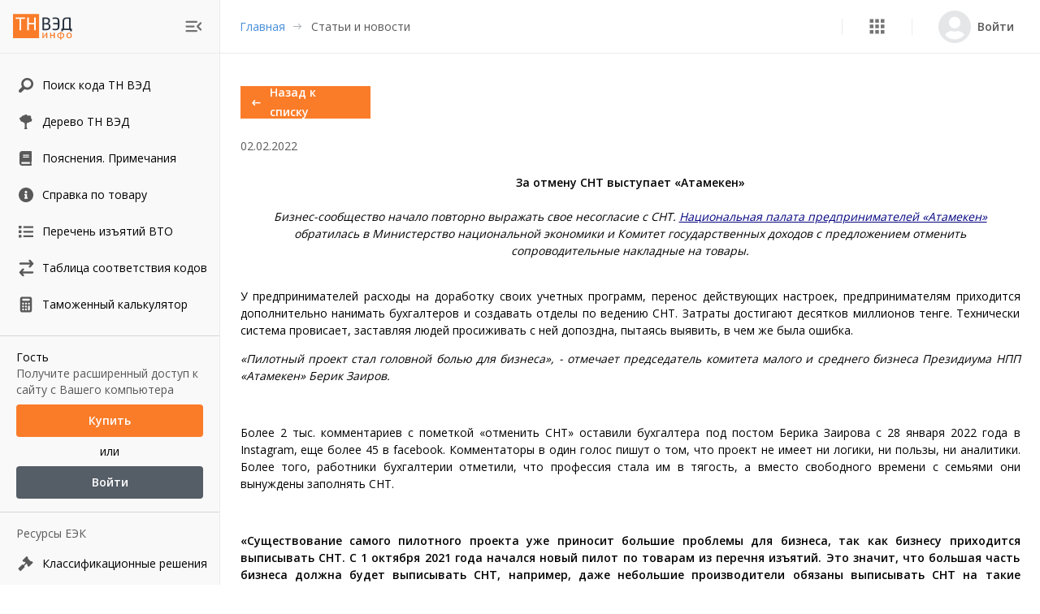

--- FILE ---
content_type: application/javascript; charset=UTF-8
request_url: https://tnved.info/_next/static/chunks/4861.47dfffa541d6c88d.js
body_size: 2254
content:
"use strict";(self.webpackChunk_N_E=self.webpackChunk_N_E||[]).push([[4861],{78462:function(e,t,n){n.d(t,{Z:function(){return Z}});var a=n(63366),o=n(87462),s=n(67294),i=n(90512),r=n(94780),d=n(90948),l=n(28628),c=n(59773),u=n(1588),p=n(34867);function m(e){return(0,p.ZP)("MuiList",e)}(0,u.Z)("MuiList",["root","padding","dense","subheader"]);var b=n(85893);const g=["children","className","component","dense","disablePadding","subheader"],v=(0,d.ZP)("ul",{name:"MuiList",slot:"Root",overridesResolver:(e,t)=>{const{ownerState:n}=e;return[t.root,!n.disablePadding&&t.padding,n.dense&&t.dense,n.subheader&&t.subheader]}})((({ownerState:e})=>(0,o.Z)({listStyle:"none",margin:0,padding:0,position:"relative"},!e.disablePadding&&{paddingTop:8,paddingBottom:8},e.subheader&&{paddingTop:0})));var Z=s.forwardRef((function(e,t){const n=(0,l.i)({props:e,name:"MuiList"}),{children:d,className:u,component:p="ul",dense:Z=!1,disablePadding:h=!1,subheader:f}=n,y=(0,a.Z)(n,g),P=s.useMemo((()=>({dense:Z})),[Z]),C=(0,o.Z)({},n,{component:p,dense:Z,disablePadding:h}),x=(e=>{const{classes:t,disablePadding:n,dense:a,subheader:o}=e,s={root:["root",!n&&"padding",a&&"dense",o&&"subheader"]};return(0,r.Z)(s,m,t)})(C);return(0,b.jsx)(c.Z.Provider,{value:P,children:(0,b.jsxs)(v,(0,o.Z)({as:p,className:(0,i.Z)(x.root,u),ref:t,ownerState:C},y,{children:[f,d]}))})}))},59773:function(e,t,n){const a=n(67294).createContext({});t.Z=a},97212:function(e,t,n){n.d(t,{ZP:function(){return R}});var a=n(63366),o=n(87462),s=n(67294),i=n(90512),r=n(94780),d=n(2101),l=n(90712),c=n(90948),u=n(28628),p=n(49990),m=n(50700),b=n(58974),g=n(51705),v=n(59773),Z=n(1588),h=n(34867);function f(e){return(0,h.ZP)("MuiListItem",e)}var y=(0,Z.Z)("MuiListItem",["root","container","focusVisible","dense","alignItemsFlexStart","disabled","divider","gutters","padding","button","secondaryAction","selected"]),P=n(68686);function C(e){return(0,h.ZP)("MuiListItemSecondaryAction",e)}(0,Z.Z)("MuiListItemSecondaryAction",["root","disableGutters"]);var x=n(85893);const S=["className"],I=(0,c.ZP)("div",{name:"MuiListItemSecondaryAction",slot:"Root",overridesResolver:(e,t)=>{const{ownerState:n}=e;return[t.root,n.disableGutters&&t.disableGutters]}})((({ownerState:e})=>(0,o.Z)({position:"absolute",right:16,top:"50%",transform:"translateY(-50%)"},e.disableGutters&&{right:0}))),w=s.forwardRef((function(e,t){const n=(0,u.i)({props:e,name:"MuiListItemSecondaryAction"}),{className:d}=n,l=(0,a.Z)(n,S),c=s.useContext(v.Z),p=(0,o.Z)({},n,{disableGutters:c.disableGutters}),m=(e=>{const{disableGutters:t,classes:n}=e,a={root:["root",t&&"disableGutters"]};return(0,r.Z)(a,C,n)})(p);return(0,x.jsx)(I,(0,o.Z)({className:(0,i.Z)(m.root,d),ownerState:p,ref:t},l))}));w.muiName="ListItemSecondaryAction";var A=w;const N=["className"],L=["alignItems","autoFocus","button","children","className","component","components","componentsProps","ContainerComponent","ContainerProps","dense","disabled","disableGutters","disablePadding","divider","focusVisibleClassName","secondaryAction","selected","slotProps","slots"],M=(0,c.ZP)("div",{name:"MuiListItem",slot:"Root",overridesResolver:(e,t)=>{const{ownerState:n}=e;return[t.root,n.dense&&t.dense,"flex-start"===n.alignItems&&t.alignItemsFlexStart,n.divider&&t.divider,!n.disableGutters&&t.gutters,!n.disablePadding&&t.padding,n.button&&t.button,n.hasSecondaryAction&&t.secondaryAction]}})((({theme:e,ownerState:t})=>(0,o.Z)({display:"flex",justifyContent:"flex-start",alignItems:"center",position:"relative",textDecoration:"none",width:"100%",boxSizing:"border-box",textAlign:"left"},!t.disablePadding&&(0,o.Z)({paddingTop:8,paddingBottom:8},t.dense&&{paddingTop:4,paddingBottom:4},!t.disableGutters&&{paddingLeft:16,paddingRight:16},!!t.secondaryAction&&{paddingRight:48}),!!t.secondaryAction&&{[`& > .${P.Z.root}`]:{paddingRight:48}},{[`&.${y.focusVisible}`]:{backgroundColor:(e.vars||e).palette.action.focus},[`&.${y.selected}`]:{backgroundColor:e.vars?`rgba(${e.vars.palette.primary.mainChannel} / ${e.vars.palette.action.selectedOpacity})`:(0,d.Fq)(e.palette.primary.main,e.palette.action.selectedOpacity),[`&.${y.focusVisible}`]:{backgroundColor:e.vars?`rgba(${e.vars.palette.primary.mainChannel} / calc(${e.vars.palette.action.selectedOpacity} + ${e.vars.palette.action.focusOpacity}))`:(0,d.Fq)(e.palette.primary.main,e.palette.action.selectedOpacity+e.palette.action.focusOpacity)}},[`&.${y.disabled}`]:{opacity:(e.vars||e).palette.action.disabledOpacity}},"flex-start"===t.alignItems&&{alignItems:"flex-start"},t.divider&&{borderBottom:`1px solid ${(e.vars||e).palette.divider}`,backgroundClip:"padding-box"},t.button&&{transition:e.transitions.create("background-color",{duration:e.transitions.duration.shortest}),"&:hover":{textDecoration:"none",backgroundColor:(e.vars||e).palette.action.hover,"@media (hover: none)":{backgroundColor:"transparent"}},[`&.${y.selected}:hover`]:{backgroundColor:e.vars?`rgba(${e.vars.palette.primary.mainChannel} / calc(${e.vars.palette.action.selectedOpacity} + ${e.vars.palette.action.hoverOpacity}))`:(0,d.Fq)(e.palette.primary.main,e.palette.action.selectedOpacity+e.palette.action.hoverOpacity),"@media (hover: none)":{backgroundColor:e.vars?`rgba(${e.vars.palette.primary.mainChannel} / ${e.vars.palette.action.selectedOpacity})`:(0,d.Fq)(e.palette.primary.main,e.palette.action.selectedOpacity)}}},t.hasSecondaryAction&&{paddingRight:48}))),$=(0,c.ZP)("li",{name:"MuiListItem",slot:"Container",overridesResolver:(e,t)=>t.container})({position:"relative"});var R=s.forwardRef((function(e,t){const n=(0,u.i)({props:e,name:"MuiListItem"}),{alignItems:d="center",autoFocus:c=!1,button:Z=!1,children:h,className:P,component:C,components:S={},componentsProps:I={},ContainerComponent:w="li",ContainerProps:{className:R}={},dense:G=!1,disabled:k=!1,disableGutters:O=!1,disablePadding:F=!1,divider:j=!1,focusVisibleClassName:V,secondaryAction:B,selected:q=!1,slotProps:T={},slots:_={}}=n,D=(0,a.Z)(n.ContainerProps,N),E=(0,a.Z)(n,L),z=s.useContext(v.Z),Y=s.useMemo((()=>({dense:G||z.dense||!1,alignItems:d,disableGutters:O})),[d,z.dense,G,O]),H=s.useRef(null);(0,b.Z)((()=>{c&&H.current&&H.current.focus()}),[c]);const J=s.Children.toArray(h),K=J.length&&(0,m.Z)(J[J.length-1],["ListItemSecondaryAction"]),Q=(0,o.Z)({},n,{alignItems:d,autoFocus:c,button:Z,dense:Y.dense,disabled:k,disableGutters:O,disablePadding:F,divider:j,hasSecondaryAction:K,selected:q}),U=(e=>{const{alignItems:t,button:n,classes:a,dense:o,disabled:s,disableGutters:i,disablePadding:d,divider:l,hasSecondaryAction:c,selected:u}=e,p={root:["root",o&&"dense",!i&&"gutters",!d&&"padding",l&&"divider",s&&"disabled",n&&"button","flex-start"===t&&"alignItemsFlexStart",c&&"secondaryAction",u&&"selected"],container:["container"]};return(0,r.Z)(p,f,a)})(Q),W=(0,g.Z)(H,t),X=_.root||S.Root||M,ee=T.root||I.root||{},te=(0,o.Z)({className:(0,i.Z)(U.root,ee.className,P),disabled:k},E);let ne=C||"li";return Z&&(te.component=C||"div",te.focusVisibleClassName=(0,i.Z)(y.focusVisible,V),ne=p.Z),K?(ne=te.component||C?ne:"div","li"===w&&("li"===ne?ne="div":"li"===te.component&&(te.component="div")),(0,x.jsx)(v.Z.Provider,{value:Y,children:(0,x.jsxs)($,(0,o.Z)({as:w,className:(0,i.Z)(U.container,R),ref:W,ownerState:Q},D,{children:[(0,x.jsx)(X,(0,o.Z)({},ee,!(0,l.Z)(X)&&{as:ne,ownerState:(0,o.Z)({},Q,ee.ownerState)},te,{children:J})),J.pop()]}))})):(0,x.jsx)(v.Z.Provider,{value:Y,children:(0,x.jsxs)(X,(0,o.Z)({},ee,{as:ne,ref:W},!(0,l.Z)(X)&&{ownerState:(0,o.Z)({},Q,ee.ownerState)},te,{children:[J,B&&(0,x.jsx)(A,{children:B})]}))})}))},68686:function(e,t,n){n.d(t,{t:function(){return s}});var a=n(1588),o=n(34867);function s(e){return(0,o.ZP)("MuiListItemButton",e)}const i=(0,a.Z)("MuiListItemButton",["root","focusVisible","dense","alignItemsFlexStart","disabled","divider","gutters","selected"]);t.Z=i}}]);

--- FILE ---
content_type: application/javascript; charset=UTF-8
request_url: https://tnved.info/_next/static/chunks/5901.8c90a7d0000d67b4.js
body_size: 303
content:
"use strict";(self.webpackChunk_N_E=self.webpackChunk_N_E||[]).push([[5901],{55901:function(o,r,e){e.r(r);var t=e(35944),n=e(5616);r.default=function(o){var r=o.bodyContent.replace(/\\/g,"'");return(0,t.tZ)(n.Z,{sx:{fontSize:"0.875rem",m:"0 auto 16px","& h1, h2":{fontSize:"1.125rem",fontWeight:600},"& h3, h4, h5, h6":{fontSize:"1rem",fontWeight:600},"& a":{color:"secondary.main",textDecoration:"none","& span":{color:"secondary.main"},"&:hover":{color:"secondary.dark",textDecoration:"underline","& span":{color:"secondary.dark"}}},"& figure":{p:0,m:0},"& table":{borderCollapse:"collapse",border:1,borderColor:"grey.400"},"& th":{p:1,border:1,borderColor:"grey.400"},"& td":{p:1,border:1,borderColor:"grey.400"},"& blockquote":{maxWidth:"850px",borderLeft:0,p:2.5,position:"relative",fontStyle:"normal",backgroundColor:"background.paper",margin:"0 auto 16px","&:before":{content:'""',position:"absolute",top:0,left:"50%",transform:"translateX(-50%)",height:"2px",width:"170px",backgroundColor:"primary.main"}}},dangerouslySetInnerHTML:{__html:r}})}}}]);

--- FILE ---
content_type: application/javascript; charset=UTF-8
request_url: https://tnved.info/_next/static/chunks/128.d2e394f047a9f61f.js
body_size: 5278
content:
"use strict";(self.webpackChunk_N_E=self.webpackChunk_N_E||[]).push([[128],{69417:function(e,t,n){n.d(t,{Z:function(){return I}});var o=n(63366),r=n(87462),a=n(67294),i=n(90512),l=n(35971),s=n(94780),d=n(2101),c=n(90948),u=n(14136),p=n(28628),h=n(49990),m=n(98216),v=n(1588),x=n(34867);function g(e){return(0,x.ZP)("MuiButton",e)}var f=(0,v.Z)("MuiButton",["root","text","textInherit","textPrimary","textSecondary","textSuccess","textError","textInfo","textWarning","outlined","outlinedInherit","outlinedPrimary","outlinedSecondary","outlinedSuccess","outlinedError","outlinedInfo","outlinedWarning","contained","containedInherit","containedPrimary","containedSecondary","containedSuccess","containedError","containedInfo","containedWarning","disableElevation","focusVisible","disabled","colorInherit","colorPrimary","colorSecondary","colorSuccess","colorError","colorInfo","colorWarning","textSizeSmall","textSizeMedium","textSizeLarge","outlinedSizeSmall","outlinedSizeMedium","outlinedSizeLarge","containedSizeSmall","containedSizeMedium","containedSizeLarge","sizeMedium","sizeSmall","sizeLarge","fullWidth","startIcon","endIcon","icon","iconSizeSmall","iconSizeMedium","iconSizeLarge"]);var b=a.createContext({});var y=a.createContext(void 0),S=n(85893);const Z=["children","color","component","className","disabled","disableElevation","disableFocusRipple","endIcon","focusVisibleClassName","fullWidth","size","startIcon","type","variant"],w=e=>(0,r.Z)({},"small"===e.size&&{"& > *:nth-of-type(1)":{fontSize:18}},"medium"===e.size&&{"& > *:nth-of-type(1)":{fontSize:20}},"large"===e.size&&{"& > *:nth-of-type(1)":{fontSize:22}}),z=(0,c.ZP)(h.Z,{shouldForwardProp:e=>(0,u.Z)(e)||"classes"===e,name:"MuiButton",slot:"Root",overridesResolver:(e,t)=>{const{ownerState:n}=e;return[t.root,t[n.variant],t[`${n.variant}${(0,m.Z)(n.color)}`],t[`size${(0,m.Z)(n.size)}`],t[`${n.variant}Size${(0,m.Z)(n.size)}`],"inherit"===n.color&&t.colorInherit,n.disableElevation&&t.disableElevation,n.fullWidth&&t.fullWidth]}})((({theme:e,ownerState:t})=>{var n,o;const a="light"===e.palette.mode?e.palette.grey[300]:e.palette.grey[800],i="light"===e.palette.mode?e.palette.grey.A100:e.palette.grey[700];return(0,r.Z)({},e.typography.button,{minWidth:64,padding:"6px 16px",borderRadius:(e.vars||e).shape.borderRadius,transition:e.transitions.create(["background-color","box-shadow","border-color","color"],{duration:e.transitions.duration.short}),"&:hover":(0,r.Z)({textDecoration:"none",backgroundColor:e.vars?`rgba(${e.vars.palette.text.primaryChannel} / ${e.vars.palette.action.hoverOpacity})`:(0,d.Fq)(e.palette.text.primary,e.palette.action.hoverOpacity),"@media (hover: none)":{backgroundColor:"transparent"}},"text"===t.variant&&"inherit"!==t.color&&{backgroundColor:e.vars?`rgba(${e.vars.palette[t.color].mainChannel} / ${e.vars.palette.action.hoverOpacity})`:(0,d.Fq)(e.palette[t.color].main,e.palette.action.hoverOpacity),"@media (hover: none)":{backgroundColor:"transparent"}},"outlined"===t.variant&&"inherit"!==t.color&&{border:`1px solid ${(e.vars||e).palette[t.color].main}`,backgroundColor:e.vars?`rgba(${e.vars.palette[t.color].mainChannel} / ${e.vars.palette.action.hoverOpacity})`:(0,d.Fq)(e.palette[t.color].main,e.palette.action.hoverOpacity),"@media (hover: none)":{backgroundColor:"transparent"}},"contained"===t.variant&&{backgroundColor:e.vars?e.vars.palette.Button.inheritContainedHoverBg:i,boxShadow:(e.vars||e).shadows[4],"@media (hover: none)":{boxShadow:(e.vars||e).shadows[2],backgroundColor:(e.vars||e).palette.grey[300]}},"contained"===t.variant&&"inherit"!==t.color&&{backgroundColor:(e.vars||e).palette[t.color].dark,"@media (hover: none)":{backgroundColor:(e.vars||e).palette[t.color].main}}),"&:active":(0,r.Z)({},"contained"===t.variant&&{boxShadow:(e.vars||e).shadows[8]}),[`&.${f.focusVisible}`]:(0,r.Z)({},"contained"===t.variant&&{boxShadow:(e.vars||e).shadows[6]}),[`&.${f.disabled}`]:(0,r.Z)({color:(e.vars||e).palette.action.disabled},"outlined"===t.variant&&{border:`1px solid ${(e.vars||e).palette.action.disabledBackground}`},"contained"===t.variant&&{color:(e.vars||e).palette.action.disabled,boxShadow:(e.vars||e).shadows[0],backgroundColor:(e.vars||e).palette.action.disabledBackground})},"text"===t.variant&&{padding:"6px 8px"},"text"===t.variant&&"inherit"!==t.color&&{color:(e.vars||e).palette[t.color].main},"outlined"===t.variant&&{padding:"5px 15px",border:"1px solid currentColor"},"outlined"===t.variant&&"inherit"!==t.color&&{color:(e.vars||e).palette[t.color].main,border:e.vars?`1px solid rgba(${e.vars.palette[t.color].mainChannel} / 0.5)`:`1px solid ${(0,d.Fq)(e.palette[t.color].main,.5)}`},"contained"===t.variant&&{color:e.vars?e.vars.palette.text.primary:null==(n=(o=e.palette).getContrastText)?void 0:n.call(o,e.palette.grey[300]),backgroundColor:e.vars?e.vars.palette.Button.inheritContainedBg:a,boxShadow:(e.vars||e).shadows[2]},"contained"===t.variant&&"inherit"!==t.color&&{color:(e.vars||e).palette[t.color].contrastText,backgroundColor:(e.vars||e).palette[t.color].main},"inherit"===t.color&&{color:"inherit",borderColor:"currentColor"},"small"===t.size&&"text"===t.variant&&{padding:"4px 5px",fontSize:e.typography.pxToRem(13)},"large"===t.size&&"text"===t.variant&&{padding:"8px 11px",fontSize:e.typography.pxToRem(15)},"small"===t.size&&"outlined"===t.variant&&{padding:"3px 9px",fontSize:e.typography.pxToRem(13)},"large"===t.size&&"outlined"===t.variant&&{padding:"7px 21px",fontSize:e.typography.pxToRem(15)},"small"===t.size&&"contained"===t.variant&&{padding:"4px 10px",fontSize:e.typography.pxToRem(13)},"large"===t.size&&"contained"===t.variant&&{padding:"8px 22px",fontSize:e.typography.pxToRem(15)},t.fullWidth&&{width:"100%"})}),(({ownerState:e})=>e.disableElevation&&{boxShadow:"none","&:hover":{boxShadow:"none"},[`&.${f.focusVisible}`]:{boxShadow:"none"},"&:active":{boxShadow:"none"},[`&.${f.disabled}`]:{boxShadow:"none"}})),C=(0,c.ZP)("span",{name:"MuiButton",slot:"StartIcon",overridesResolver:(e,t)=>{const{ownerState:n}=e;return[t.startIcon,t[`iconSize${(0,m.Z)(n.size)}`]]}})((({ownerState:e})=>(0,r.Z)({display:"inherit",marginRight:8,marginLeft:-4},"small"===e.size&&{marginLeft:-2},w(e)))),E=(0,c.ZP)("span",{name:"MuiButton",slot:"EndIcon",overridesResolver:(e,t)=>{const{ownerState:n}=e;return[t.endIcon,t[`iconSize${(0,m.Z)(n.size)}`]]}})((({ownerState:e})=>(0,r.Z)({display:"inherit",marginRight:-4,marginLeft:8},"small"===e.size&&{marginRight:-2},w(e))));var I=a.forwardRef((function(e,t){const n=a.useContext(b),d=a.useContext(y),c=(0,l.Z)(n,e),u=(0,p.i)({props:c,name:"MuiButton"}),{children:h,color:v="primary",component:x="button",className:f,disabled:w=!1,disableElevation:I=!1,disableFocusRipple:$=!1,endIcon:k,focusVisibleClassName:R,fullWidth:N=!1,size:W="medium",startIcon:B,type:P,variant:M="text"}=u,A=(0,o.Z)(u,Z),T=(0,r.Z)({},u,{color:v,component:x,disabled:w,disableElevation:I,disableFocusRipple:$,fullWidth:N,size:W,type:P,variant:M}),L=(e=>{const{color:t,disableElevation:n,fullWidth:o,size:a,variant:i,classes:l}=e,d={root:["root",i,`${i}${(0,m.Z)(t)}`,`size${(0,m.Z)(a)}`,`${i}Size${(0,m.Z)(a)}`,`color${(0,m.Z)(t)}`,n&&"disableElevation",o&&"fullWidth"],label:["label"],startIcon:["icon","startIcon",`iconSize${(0,m.Z)(a)}`],endIcon:["icon","endIcon",`iconSize${(0,m.Z)(a)}`]},c=(0,s.Z)(d,g,l);return(0,r.Z)({},l,c)})(T),V=B&&(0,S.jsx)(C,{className:L.startIcon,ownerState:T,children:B}),j=k&&(0,S.jsx)(E,{className:L.endIcon,ownerState:T,children:k}),F=d||"";return(0,S.jsxs)(z,(0,r.Z)({ownerState:T,className:(0,i.Z)(n.className,L.root,f,F),component:x,disabled:w,focusRipple:!$,focusVisibleClassName:(0,i.Z)(L.focusVisible,R),ref:t,type:P},A,{classes:L,children:[V,h,j]}))}))},57922:function(e,t,n){n.d(t,{Z:function(){return C}});var o=n(63366),r=n(87462),a=n(67294),i=n(90512),l=n(98885),s=n(46271),d=n(94780),c=n(90948),u=n(28628),p=n(96067),h=n(30577),m=n(2734),v=n(51705),x=n(1588),g=n(34867);function f(e){return(0,g.ZP)("MuiCollapse",e)}(0,x.Z)("MuiCollapse",["root","horizontal","vertical","entered","hidden","wrapper","wrapperInner"]);var b=n(85893);const y=["addEndListener","children","className","collapsedSize","component","easing","in","onEnter","onEntered","onEntering","onExit","onExited","onExiting","orientation","style","timeout","TransitionComponent"],S=(0,c.ZP)("div",{name:"MuiCollapse",slot:"Root",overridesResolver:(e,t)=>{const{ownerState:n}=e;return[t.root,t[n.orientation],"entered"===n.state&&t.entered,"exited"===n.state&&!n.in&&"0px"===n.collapsedSize&&t.hidden]}})((({theme:e,ownerState:t})=>(0,r.Z)({height:0,overflow:"hidden",transition:e.transitions.create("height")},"horizontal"===t.orientation&&{height:"auto",width:0,transition:e.transitions.create("width")},"entered"===t.state&&(0,r.Z)({height:"auto",overflow:"visible"},"horizontal"===t.orientation&&{width:"auto"}),"exited"===t.state&&!t.in&&"0px"===t.collapsedSize&&{visibility:"hidden"}))),Z=(0,c.ZP)("div",{name:"MuiCollapse",slot:"Wrapper",overridesResolver:(e,t)=>t.wrapper})((({ownerState:e})=>(0,r.Z)({display:"flex",width:"100%"},"horizontal"===e.orientation&&{width:"auto",height:"100%"}))),w=(0,c.ZP)("div",{name:"MuiCollapse",slot:"WrapperInner",overridesResolver:(e,t)=>t.wrapperInner})((({ownerState:e})=>(0,r.Z)({width:"100%"},"horizontal"===e.orientation&&{width:"auto",height:"100%"}))),z=a.forwardRef((function(e,t){const n=(0,u.i)({props:e,name:"MuiCollapse"}),{addEndListener:c,children:x,className:g,collapsedSize:z="0px",component:C,easing:E,in:I,onEnter:$,onEntered:k,onEntering:R,onExit:N,onExited:W,onExiting:B,orientation:P="vertical",style:M,timeout:A=p.x9.standard,TransitionComponent:T=l.ZP}=n,L=(0,o.Z)(n,y),V=(0,r.Z)({},n,{orientation:P,collapsedSize:z}),j=(e=>{const{orientation:t,classes:n}=e,o={root:["root",`${t}`],entered:["entered"],hidden:["hidden"],wrapper:["wrapper",`${t}`],wrapperInner:["wrapperInner",`${t}`]};return(0,d.Z)(o,f,n)})(V),F=(0,m.Z)(),H=(0,s.Z)(),D=a.useRef(null),O=a.useRef(),_="number"===typeof z?`${z}px`:z,q="horizontal"===P,X=q?"width":"height",U=a.useRef(null),Y=(0,v.Z)(t,U),G=e=>t=>{if(e){const n=U.current;void 0===t?e(n):e(n,t)}},J=()=>D.current?D.current[q?"clientWidth":"clientHeight"]:0,K=G(((e,t)=>{D.current&&q&&(D.current.style.position="absolute"),e.style[X]=_,$&&$(e,t)})),Q=G(((e,t)=>{const n=J();D.current&&q&&(D.current.style.position="");const{duration:o,easing:r}=(0,h.C)({style:M,timeout:A,easing:E},{mode:"enter"});if("auto"===A){const t=F.transitions.getAutoHeightDuration(n);e.style.transitionDuration=`${t}ms`,O.current=t}else e.style.transitionDuration="string"===typeof o?o:`${o}ms`;e.style[X]=`${n}px`,e.style.transitionTimingFunction=r,R&&R(e,t)})),ee=G(((e,t)=>{e.style[X]="auto",k&&k(e,t)})),te=G((e=>{e.style[X]=`${J()}px`,N&&N(e)})),ne=G(W),oe=G((e=>{const t=J(),{duration:n,easing:o}=(0,h.C)({style:M,timeout:A,easing:E},{mode:"exit"});if("auto"===A){const n=F.transitions.getAutoHeightDuration(t);e.style.transitionDuration=`${n}ms`,O.current=n}else e.style.transitionDuration="string"===typeof n?n:`${n}ms`;e.style[X]=_,e.style.transitionTimingFunction=o,B&&B(e)}));return(0,b.jsx)(T,(0,r.Z)({in:I,onEnter:K,onEntered:ee,onEntering:Q,onExit:te,onExited:ne,onExiting:oe,addEndListener:e=>{"auto"===A&&H.start(O.current||0,e),c&&c(U.current,e)},nodeRef:U,timeout:"auto"===A?null:A},L,{children:(e,t)=>(0,b.jsx)(S,(0,r.Z)({as:C,className:(0,i.Z)(j.root,g,{entered:j.entered,exited:!I&&"0px"===_&&j.hidden}[e]),style:(0,r.Z)({[q?"minWidth":"minHeight"]:_},M),ref:Y},t,{ownerState:(0,r.Z)({},V,{state:e}),children:(0,b.jsx)(Z,{ownerState:(0,r.Z)({},V,{state:e}),className:j.wrapper,ref:D,children:(0,b.jsx)(w,{ownerState:(0,r.Z)({},V,{state:e}),className:j.wrapperInner,children:x})})}))}))}));z.muiSupportAuto=!0;var C=z},70128:function(e,t,n){n.r(t),n.d(t,{Banner:function(){return Z},default:function(){return w}});var o=n(35944),r=n(67294),a=n(74235),i=n(5616),l=n(23795),s=n(15861),d=n(69417),c=n(56442),u=n(41664),p=n.n(u),h=function(e){var t=e.title,n=e.text,r=e.imageName,a=(e.patternImageName,e.buttonText),u=e.link,h=e.isNewWindow,m=e.metricsHandler;return(0,o.tZ)(i.Z,{onClick:function(){c.E.bannerVed(),"function"===typeof m&&m()},children:(0,o.tZ)(p(),{href:u,passHref:!0,prefetch:!1,children:(0,o.tZ)(l.Z,{sx:{display:"block",width:"100%",px:2,background:"#fff"},target:h?"_blank":"_self",rel:"noopener",color:"inherit",underline:"none",children:(0,o.BX)(i.Z,{sx:{position:"relative",maxWidth:"925px",minHeight:"200px",mx:"auto",padding:"32px 0 16px",backgroundImage:"url(/static/images/banner/".concat(r,")"),backgroundRepeat:"no-repeat",backgroundPosition:"center right",backgroundSize:"contain","@media screen and (max-width: 800px)":{backgroundImage:"none"},"@media screen and (max-width: 400px)":{padding:"24px 0 16px"}},"data-aos":"zoom-in",children:[(0,o.BX)(i.Z,{sx:{maxWidth:"560px","@media screen and (max-width: 800px)":{maxWidth:"100%",textAlign:"center"}},children:[(0,o.tZ)(s.Z,{sx:{fontSize:{xs:"1.125rem",sm:"1.250rem"},fontWeight:700,mb:.5},variant:"body2","data-aos":"fade-right","data-aos-delay":"200",component:"div",children:t}),(0,o.tZ)(s.Z,{variant:"h4","data-aos":"fade-right","data-aos-delay":"400",component:"div",children:n})]}),(0,o.tZ)(i.Z,{sx:{"@media screen and (max-width: 800px)":{textAlign:"center"}},mt:2,"data-aos":"fade-right","data-aos-delay":"600",children:(0,o.tZ)(d.Z,{variant:"contained",color:"primary",disableElevation:!0,children:a})})]})})})})},m=function(){return(0,o.tZ)(h,{link:a.VM,title:"\u041c\u043e\u0434\u0443\u043b\u044c \xab\u0421\u0432\u043e\u0431\u043e\u0434\u043d\u044b\u0439 \u0441\u043a\u043b\u0430\u0434\xbb",text:"\u041a\u043e\u043c\u043f\u043b\u0435\u043a\u0441\u043d\u043e\u0435 \u0440\u0435\u0448\u0435\u043d\u0438\u0435 \u0434\u043b\u044f \u0432\u043b\u0430\u0434\u0435\u043b\u044c\u0446\u0435\u0432 \u0441\u0432\u043e\u0431\u043e\u0434\u043d\u044b\u0445 \u0441\u043a\u043b\u0430\u0434\u043e\u0432, \u0442\u0430\u043c\u043e\u0436\u0435\u043d\u043d\u044b\u0445 \u0441\u043a\u043b\u0430\u0434\u043e\u0432, \u0443\u0447\u0430\u0441\u0442\u043d\u0438\u043a\u043e\u0432 \u0441\u0432\u043e\u0431\u043e\u0434\u043d\u043e\u0439 \u044d\u043a\u043e\u043d\u043e\u043c\u0438\u0447\u0435\u0441\u043a\u043e\u0439 \u0437\u043e\u043d\u044b",buttonText:"\u0423\u0437\u043d\u0430\u0442\u044c \u043f\u043e\u0434\u0440\u043e\u0431\u043d\u0435\u0435",imageName:"sez-banner.svg",isNewWindow:!0})},v=function(){return(0,o.tZ)(h,{link:"/payment/api",title:(0,o.BX)("div",{children:[(0,o.tZ)(s.Z,{variant:"inherit",display:"inline",color:"warning.main",children:"API"}),(0,o.tZ)(s.Z,{variant:"inherit",display:"inline",color:"inherit",children:"\xa0\u0422\u041d \u0412\u042d\u0414 \u0418\u041d\u0424\u041e"})]}),text:"\u0412\u043e\u0437\u043c\u043e\u0436\u043d\u043e\u0441\u0442\u044c \u0438\u0441\u043f\u043e\u043b\u044c\u0437\u043e\u0432\u0430\u043d\u0438\u044f \u0444\u0443\u043d\u043a\u0446\u0438\u0439 \u0422\u041d \u0412\u042d\u0414 \u0418\u043d\u0444\u043e \u0432 \u0432\u0430\u0448\u0438\u0445 \u0438\u043d\u0444\u043e\u0440\u043c\u0430\u0446\u0438\u043e\u043d\u043d\u044b\u0445 \u0441\u0438\u0441\u0442\u0435\u043c\u0430\u0445",buttonText:"\u0423\u0437\u043d\u0430\u0442\u044c \u043f\u043e\u0434\u0440\u043e\u0431\u043d\u0435\u0435",imageName:"api-banner.svg"})},x=function(){return(0,o.tZ)(h,{link:"".concat(a.IR,"/play-video/lvSiAyruzsY"),title:"\u041f\u0440\u043e\u0433\u0440\u0430\u043c\u043c\u0430 Sector \u0412\u042d\u0414+",text:"\u041e\u0431\u043d\u043e\u0432\u043b\u0435\u043d\u0438\u044f \u0443\u0441\u0442\u0430\u0440\u0435\u0432\u0448\u0438\u0445 \u043a\u043e\u0434\u043e\u0432 \u0422\u041d \u0412\u042d\u0414 \u0432 \u0432\u0430\u0448\u0435\u0439 \u0443\u0447\u0435\u0442\u043d\u043e\u0439 \u0441\u0438\u0441\u0442\u0435\u043c\u0435 \u0437\u0430 \u0441\u0447\u0438\u0442\u0430\u043d\u043d\u044b\u0435 \u043c\u0438\u043d\u0443\u0442\u044b",buttonText:"\u0423\u0437\u043d\u0430\u0442\u044c \u043f\u043e\u0434\u0440\u043e\u0431\u043d\u0435\u0435",imageName:"sector-ved-banner.svg",metricsHandler:c.E.bannerVed.bind(c.E),isNewWindow:!0})},g=n(57922),f=n(95842);function b(e,t){(null==t||t>e.length)&&(t=e.length);for(var n=0,o=new Array(t);n<t;n++)o[n]=e[n];return o}function y(e,t){return function(e){if(Array.isArray(e))return e}(e)||function(e,t){var n=null==e?null:"undefined"!==typeof Symbol&&e[Symbol.iterator]||e["@@iterator"];if(null!=n){var o,r,a=[],i=!0,l=!1;try{for(n=n.call(e);!(i=(o=n.next()).done)&&(a.push(o.value),!t||a.length!==t);i=!0);}catch(s){l=!0,r=s}finally{try{i||null==n.return||n.return()}finally{if(l)throw r}}return a}}(e,t)||function(e,t){if(!e)return;if("string"===typeof e)return b(e,t);var n=Object.prototype.toString.call(e).slice(8,-1);"Object"===n&&e.constructor&&(n=e.constructor.name);if("Map"===n||"Set"===n)return Array.from(n);if("Arguments"===n||/^(?:Ui|I)nt(?:8|16|32)(?:Clamped)?Array$/.test(n))return b(e,t)}(e,t)||function(){throw new TypeError("Invalid attempt to destructure non-iterable instance.\\nIn order to be iterable, non-array objects must have a [Symbol.iterator]() method.")}()}var S=function(){return null},Z=r.memo((function(){var e=function(){var e=y(r.useState("NoBanner"),2),t=e[0],n=e[1],o=y(r.useState(!1),2),a=o[0],i=o[1],l=(0,f.C)((function(e){return e.user.authChecked})),s=(0,f.C)((function(e){return e.user.license}));return r.useEffect((function(){var e,t;l&&(null===(null===s||void 0===s||null===(e=s.data)||void 0===e?void 0:e.packetName)&&(new Date(null===s||void 0===s?void 0:s.data.dateEnd),new Date),n("API"),(null===s||void 0===s||null===(t=s.data)||void 0===t?void 0:t.isPacketHasAds)?i(!0):i(!1))}),[s,l]),{banner:t,hasBanner:a}}(),t=e.banner,n=e.hasBanner,a={SEZ:m,API:v,SectorVed:x,PromoNewUser:v,NoBanner:S}[t];return(0,o.tZ)(g.Z,{in:n,children:(0,o.tZ)(i.Z,{component:"section",width:"100vw",children:(0,o.tZ)(a,{})})})})),w=Z}}]);

--- FILE ---
content_type: application/javascript; charset=UTF-8
request_url: https://tnved.info/_next/static/chunks/pages/articles/%5Burl%5D-fa831508f59663ee.js
body_size: 5146
content:
(self.webpackChunk_N_E=self.webpackChunk_N_E||[]).push([[3794],{79035:function(t,e,n){(window.__NEXT_P=window.__NEXT_P||[]).push(["/articles/[url]",function(){return n(59846)}])},59846:function(t,e,n){"use strict";n.r(e),n.d(e,{__N_SSG:function(){return R},default:function(){return S}});var i=n(35944),r=n(8100),o=n(11163),c=n(5616),a=n(98456),u=n(67294),l=n(69417),d=n(15861),s=n(41664),m=n.n(s),h=n(32912),p=n(84013),C=function(t){var e=t.publicationType;return(0,i.tZ)(c.Z,{children:(0,i.tZ)(m(),{href:e===p.pI.Article?"/articles/articles/1":"/articles/updates/1",passHref:!0,children:(0,i.BX)(l.Z,{color:e===p.pI.Article?"secondary":"primary",variant:"outlined",children:[e===p.pI.Article&&"\u0421\u0442\u0430\u0442\u044c\u0438",e===p.pI.Update&&"\u041e\u0431\u043d\u043e\u0432\u043b\u0435\u043d\u0438\u044f"]})})})},f=n(9008),L=n.n(f),b=n(44067),Z=function(t){var e=t.title,n=t.url;return(0,i.BX)(L(),{children:[(0,i.tZ)("title",{children:e?"".concat(e," | \u041e\u043d\u043b\u0430\u0439\u043d \u0441\u0435\u0440\u0432\u0438\u0441 \u0422\u041d\u0412\u042d\u0414 \u0418\u043d\u0444\u043e - \u043f\u043e\u0438\u0441\u043a \u043a\u043e\u0434\u0430 \u043f\u043e \u043d\u0430\u0438\u043c\u0435\u043d\u043e\u0432\u0430\u043d\u0438\u044e \u0442\u043e\u0432\u0430\u0440\u0430"):"\u0421\u0442\u0430\u0442\u044c\u0438 \u0438 \u041d\u043e\u0432\u043e\u0441\u0442\u0438 | \u041e\u043d\u043b\u0430\u0439\u043d \u0441\u0435\u0440\u0432\u0438\u0441 \u0422\u041d\u0412\u042d\u0414 \u0418\u043d\u0444\u043e - \u043f\u043e\u0438\u0441\u043a \u043a\u043e\u0434\u0430 \u043f\u043e \u043d\u0430\u0438\u043c\u0435\u043d\u043e\u0432\u0430\u043d\u0438\u044e \u0442\u043e\u0432\u0430\u0440\u0430"}),(0,i.tZ)("meta",{name:"description",content:"\u041e\u043d\u043b\u0430\u0439\u043d \u0441\u0435\u0440\u0432\u0438\u0441 \xab\u0422\u041d \u0412\u042d\u0414 \u0418\u043d\u0444\u043e\xbb. \u041f\u043e\u0438\u0441\u043a \u043a\u043e\u0434\u0430 \u043f\u043e \u043d\u0430\u0438\u043c\u0435\u043d\u043e\u0432\u0430\u043d\u0438\u044e \u0442\u043e\u0432\u0430\u0440\u0430. \u0414\u0435\u0440\u0435\u0432\u043e \u0422\u043e\u0432\u0430\u0440\u043d\u043e\u0439 \u043d\u043e\u043c\u0435\u043d\u043a\u043b\u0430\u0442\u0443\u0440\u044b \u0432\u043d\u0435\u0448\u043d\u0435\u044d\u043a\u043e\u043d\u043e\u043c\u0438\u0447\u0435\u0441\u043a\u043e\u0439 \u0434\u0435\u044f\u0442\u0435\u043b\u044c\u043d\u043e\u0441\u0442\u0438. \u041f\u043e\u044f\u0441\u043d\u0435\u043d\u0438\u044f \u043a \u0422\u041d \u0412\u042d\u0414 \u0415\u0410\u042d\u0421. \u0421\u043f\u0440\u0430\u0432\u043a\u0430 \u043f\u043e \u0442\u043e\u0432\u0430\u0440\u0443. \u0421\u0442\u0430\u0432\u043a\u0438 \u043f\u043e\u0448\u043b\u0438\u043d \u0438 \u0430\u043a\u0446\u0438\u0437\u043e\u0432"}),e&&(0,i.tZ)("script",{type:"application/ld+json",dangerouslySetInnerHTML:{__html:JSON.stringify((0,b.Gm)(n,e))}})]})},y=n(91108),g=n(82374),w=n(66899),v=n(7556),B=n(95842),x=n(46038),k=n(5152),I=n.n(k),E=I()((function(){return Promise.all([n.e(5401),n.e(2175),n.e(9043),n.e(4901),n.e(6886),n.e(7333),n.e(7943),n.e(7416),n.e(9052),n.e(6639)]).then(n.bind(n,6639))}),{loadableGenerated:{webpack:function(){return[6639]}}}),W=I()((function(){return n.e(6267).then(n.bind(n,96267))}),{loadableGenerated:{webpack:function(){return[96267]}}}),_=I()((function(){return n.e(615).then(n.bind(n,615))}),{loadableGenerated:{webpack:function(){return[615]}}}),X=I()((function(){return n.e(4266).then(n.bind(n,64266))}),{loadableGenerated:{webpack:function(){return[64266]}}}),G=I()((function(){return n.e(7851).then(n.bind(n,37851))}),{loadableGenerated:{webpack:function(){return[37851]}}}),M=I()((function(){return n.e(9137).then(n.bind(n,69137))}),{loadableGenerated:{webpack:function(){return[69137]}}}),T=I()((function(){return n.e(4788).then(n.bind(n,24788))}),{loadableGenerated:{webpack:function(){return[24788]}}}),A=I()((function(){return n.e(5554).then(n.bind(n,95554))}),{loadableGenerated:{webpack:function(){return[95554]}}}),P=I()((function(){return Promise.all([n.e(2175),n.e(7333),n.e(374)]).then(n.bind(n,60374))}),{loadableGenerated:{webpack:function(){return[60374]}}}),N=I()((function(){return n.e(5901).then(n.bind(n,55901))}),{loadableGenerated:{webpack:function(){return[55901]}}}),D=function(){var t=function(){var t,e,n=(0,o.useRouter)(),i=null!==(e=null===(t=n.query)||void 0===t?void 0:t.url)&&void 0!==e?e:"",c=(0,B.C)((function(t){return t.articles.filter})),a=(0,B.C)((function(t){return t.articles.currentPage})),l=(0,r.ZP)("Articles/Get/".concat(i),x._,{revalidateOnFocus:!1,revalidateOnReconnect:!1});return{article:l.data,error:l.error,url:i,filter:c,currentPage:a,onReloadPage:u.useCallback((function(){n.reload()}),[n])}}(),e=t.article,n=t.error,a=t.currentPage,s=t.filter,f=t.url,L=t.onReloadPage;return(0,i.BX)(i.HY,{children:[e&&(0,i.BX)(i.HY,{children:[(0,i.tZ)(Z,{title:e.title,url:f}),(0,i.BX)(c.Z,{maxWidth:"960px",mx:"auto",children:[(0,i.tZ)(c.Z,{mb:3,children:(0,i.tZ)(m(),{href:"/articles/".concat(s,"/").concat(a),scroll:!1,passHref:!0,children:(0,i.tZ)(l.Z,{sx:{width:"160px",borderRadius:0},color:"primary",variant:"contained",startIcon:(0,i.tZ)(w.x,{}),children:"\u041d\u0430\u0437\u0430\u0434 \u043a \u0441\u043f\u0438\u0441\u043a\u0443"})})}),(0,i.tZ)(c.Z,{mb:3,children:(0,i.tZ)(d.Z,{color:"text.secondary",variant:"body2",children:(0,h.Z)(new Date(e.startDate),"dd.MM.yyyy")})}),(0,i.BX)(c.Z,{fontSize:"0.875rem",children:[e.body.map((function(t){return function(t){switch(t.type){case p.CC.MainTitle:return(0,i.tZ)(W,{bodyContent:t.bodyContent},t.id);case p.CC.Info:return(0,i.tZ)(_,{bodyContent:t.bodyContent,type:t.typeBlock},t.id);case p.CC.Title:return(0,i.tZ)(X,{bodyContent:t.bodyContent},t.id);case p.CC.Text:return(0,i.tZ)(G,{bodyContent:t.bodyContent},t.id);case p.CC.Table:return(0,i.tZ)(M,{bodyContent:t.bodyContent},t.id);case p.CC.List:return(0,i.tZ)(T,{bodyContent:t.bodyContent},t.id);case p.CC.Vto:return(0,i.tZ)(E,{},t.id);case p.CC.Source:return(0,i.tZ)(A,{bodyContent:t.bodyContent},t.id);case p.CC.Search:return(0,i.tZ)(P,{},t.id);case p.CC.Body:return(0,i.tZ)(N,{bodyContent:t.bodyContent},t.id);default:return null}}(t)})),(0,i.tZ)(c.Z,{children:(0,i.tZ)(C,{publicationType:e.publicationType})})]})]})]}),n&&(0,i.tZ)(y.j,{title:"\u041f\u0443\u0431\u043b\u0438\u043a\u0430\u0446\u0438\u044f \u043d\u0435\u0434\u043e\u0441\u0442\u0443\u043f\u043d\u0430",subtitle:"\u041f\u043e\u0436\u0430\u043b\u0443\u0439\u0441\u0442\u0430 \u043e\u0431\u043d\u043e\u0432\u0438\u0442\u0435 \u0441\u0442\u0440\u0430\u043d\u0438\u0446\u0443",image:(0,i.tZ)(v.U,{}),children:(0,i.tZ)(l.Z,{sx:{width:"196px",borderRadius:"22px"},color:"primary",startIcon:(0,i.tZ)(g.Z,{}),onClick:L,children:"\u041e\u0431\u043d\u043e\u0432\u0438\u0442\u044c"})})]})},R=!0,S=function(t){var e=t.fallback;return(0,o.useRouter)().isFallback?(0,i.tZ)(c.Z,{my:8,textAlign:"center",children:(0,i.tZ)(a.Z,{size:"3.5rem"})}):(0,i.tZ)(r.J$,{value:{fallback:e},children:(0,i.tZ)(D,{})})}},91108:function(t,e,n){"use strict";n.d(e,{j:function(){return l}});var i=n(35944),r=n(67294),o=n(51233),c=n(5616),a=n(15861),u=n(23795),l=r.memo((function(t){var e=t.title,n=t.subtitle,r=t.image,l=t.children,d=t.link,s=void 0!==d&&d,m=t.href;return(0,i.BX)(o.Z,{mb:2,alignItems:"center",children:[(0,i.tZ)(c.Z,{marginBottom:"16px",children:r}),(0,i.BX)(c.Z,{marginBottom:"16px",children:[(0,i.tZ)(c.Z,{marginBottom:.5,children:(0,i.BX)(a.Z,{align:"center",variant:"h3",fontWeight:700,component:"p",children:[e," "," ",s&&(0,i.tZ)(u.Z,{href:m,target:"_blank",rel:"noopener noreferrer",color:"secondary",underline:"always",children:"\u0422\u041d \u0412\u042d\u0414 \u0418\u043d\u0444\u043e"})]})}),n&&(0,i.tZ)(c.Z,{children:(0,i.tZ)(a.Z,{align:"center",color:"text.secondary",variant:"body1",children:n})})]}),l&&(0,i.tZ)(c.Z,{children:l})]})}))},44067:function(t,e,n){"use strict";n.d(e,{Gm:function(){return f},Oq:function(){return p},PN:function(){return r},Sv:function(){return c},Ts:function(){return m},X$:function(){return l},X8:function(){return u},Xr:function(){return h},dB:function(){return o},hi:function(){return s},kX:function(){return d},m1:function(){return C},n:function(){return a}});var i=n(74235),r={"@context":"https://schema.org","@type":"BreadcrumbList",itemListElement:[{"@type":"ListItem",position:1,item:{"@id":"".concat(i.hW),name:"\u0422\u041d \u0412\u042d\u0414 \u0418\u043d\u0444\u043e"}}]},o={"@context":"https://schema.org","@type":"BreadcrumbList",itemListElement:[{"@type":"ListItem",position:1,item:{"@id":"".concat(i.hW,"/search"),name:"\u041f\u043e\u0438\u0441\u043a \u043a\u043e\u0434\u0430 \u0422\u041d \u0412\u042d\u0414"}}]},c={"@context":"https://schema.org","@type":"BreadcrumbList",itemListElement:[{"@type":"ListItem",position:1,item:{"@id":"".concat(i.hW,"/articles"),name:"\u0421\u0442\u0430\u0442\u044c\u0438 \u0438 \u041e\u0431\u043d\u043e\u0432\u043b\u0435\u043d\u0438\u044f"}}]},a={"@context":"https://schema.org","@type":"BreadcrumbList",itemListElement:[{"@type":"ListItem",position:1,item:{"@id":"".concat(i.hW,"/TnvedTree"),name:"\u0414\u0435\u0440\u0435\u0432\u043e \u0422\u041d \u0412\u042d\u0414"}}]},u={"@context":"https://schema.org","@type":"BreadcrumbList",itemListElement:[{"@type":"ListItem",position:1,item:{"@id":"".concat(i.hW,"/ExpTree"),name:"\u041f\u043e\u044f\u0441\u043d\u0435\u043d\u0438\u044f"}}]},l={"@context":"https://schema.org","@type":"BreadcrumbList",itemListElement:[{"@type":"ListItem",position:1,item:{"@id":"".concat(i.hW,"/Notations"),name:"\u041f\u0440\u0438\u043c\u0435\u0447\u0430\u043d\u0438\u044f"}}]},d={"@context":"https://schema.org","@type":"BreadcrumbList",itemListElement:[{"@type":"ListItem",position:1,item:{"@id":"".concat(i.hW,"/Goodshelp"),name:"\u0421\u043f\u0440\u0430\u0432\u043a\u0430 \u043f\u043e \u0442\u043e\u0432\u0430\u0440\u0443"}}]},s={"@context":"https://schema.org","@type":"BreadcrumbList",iterListElement:[{"@type":"ListItem",position:1,item:{"@id":"".concat(i.hW,"/CustomsPayments"),name:"\u0420\u0430\u0441\u0447\u0435\u0442 \u0442\u0430\u043c\u043e\u0436\u0435\u043d\u043d\u044b\u0445 \u043f\u043b\u0430\u0442\u0435\u0436\u0435\u0439"}}]},m=("".concat(i.hW,"/widgetInfo"),{"@context":"https://schema.org","@type":"BreadcrumbList",itemListElement:[{"@type":"ListItem",position:1,item:{"@id":"".concat(i.hW,"/perechen-izyatiy"),name:"\u041f\u0435\u0440\u0435\u0447\u0435\u043d\u044c \u0438\u0437\u044a\u044f\u0442\u0438\u0439"}}]}),h={"@context":"https://schema.org","@type":"BreadcrumbList",itemListElement:[{"@type":"ListItem",position:1,item:{"@id":"".concat(i.hW,"/tnved-2022"),name:"\u041d\u043e\u0432\u0430\u044f \u0440\u0435\u0434\u0430\u043a\u0446\u0438\u044f 2022"}}]},p={"@context":"https://schema.org","@type":"BreadcrumbList",itemListElement:[{"@type":"ListItem",position:1,item:{"@id":"".concat(i.hW,"/transition-table"),name:"\u041f\u0435\u0440\u0435\u0445\u043e\u0434\u043d\u0430\u044f \u0442\u0430\u0431\u043b\u0438\u0446\u0430"}},{"@type":"ListItem",position:2,item:{"@id":"".concat(i.hW,"/transition-table/2017-2022"),name:"2017-2022"}}]},C={"@context":"https://schema.org","@type":"BreadcrumbList",itemListElement:[{"@type":"ListItem",position:1,item:{"@id":"".concat(i.hW,"/transition-table"),name:"\u041f\u0435\u0440\u0435\u0445\u043e\u0434\u043d\u0430\u044f \u0442\u0430\u0431\u043b\u0438\u0446\u0430"}},{"@type":"ListItem",position:2,item:{"@id":"".concat(i.hW,"/transition-table/2022-2017"),name:"2022-2017"}}]};function f(t,e){return{"@context":"https://schema.org","@type":"BreadcrumbList",itemListElement:[{"@type":"ListItem",position:1,item:{"@id":"".concat(i.hW,"/articles"),name:"\u0421\u0442\u0430\u0442\u044c\u0438 \u0438 \u043d\u043e\u0432\u043e\u0441\u0442\u0438"}},{"@type":"ListItem",position:2,item:{"@id":"".concat(i.hW,"/articles/").concat(t),name:e}}]}}},7556:function(t,e,n){"use strict";n.d(e,{U:function(){return r}});var i=n(35944),r=(n(67294),function(){return(0,i.BX)("svg",{width:"160",height:"160",viewBox:"0 0 160 160",fill:"none",xmlns:"http://www.w3.org/2000/svg",children:[(0,i.tZ)("path",{d:"M0.615493 112.35C3.67686 127.659 12.1841 132.365 19.0431 130.626C32.3074 127.263 65.2894 127.013 95.4066 148.389C135.295 176.7 149.743 148.397 141.192 115.295C132.641 82.1926 133.295 50.5134 152.189 36.6394C171.083 22.7653 154.817 -7.78837 112.956 12.6621C85.9051 25.8779 69.0156 18.5103 60.4515 11.6441C52.3803 5.17185 43.3489 -1.70814 33.405 0.381474C21.339 2.91767 15.1345 12.2703 28.2879 38.3805C46.9273 75.3813 -6.24643 78.0348 0.615493 112.35Z",fill:"#F9F9F9"}),(0,i.tZ)("path",{d:"M80.0479 108.795L81.1724 110.201L80.8343 121.184L35.1731 130.831C34.8362 130.903 34.4893 130.904 34.1521 130.834C33.815 130.764 33.4942 130.624 33.208 130.424C32.9219 130.223 32.6761 129.965 32.4847 129.664C32.2932 129.363 32.1599 129.025 32.0922 128.67L18.7355 58.367C18.6673 58.012 18.6663 57.6464 18.7325 57.291C18.7988 56.9356 18.931 56.5976 19.1215 56.2963C19.3121 55.995 19.5572 55.7363 19.8429 55.5353C20.1285 55.3342 20.449 55.1947 20.786 55.1247L69.4218 44.8422L67.2931 52.6634C67.2931 52.6634 71.1855 60.4039 71.9388 61.6601L68.3597 77.9832L78.9305 89.0215L75.5783 103.179L80.0479 108.795Z",fill:"#D4D6D9"}),(0,i.tZ)("path",{d:"M73.064 91.0479L35.3037 99.0278C35.1888 99.0521 35.1144 99.17 35.1374 99.2912L36.2522 105.157C36.2752 105.279 36.387 105.357 36.5019 105.333L74.2622 97.3529C74.3771 97.3287 74.4515 97.2108 74.4285 97.0896L73.3137 91.2233C73.2907 91.1022 73.1789 91.0236 73.064 91.0479Z",fill:"white"}),(0,i.tZ)("path",{d:"M75.578 103.179L80.0472 108.796L39.8892 117.279C39.5492 117.35 39.1962 117.276 38.9076 117.074C38.6189 116.871 38.418 116.557 38.3487 116.198L37.6671 112.6C37.6326 112.422 37.6318 112.239 37.6647 112.061C37.6976 111.883 37.7636 111.714 37.8589 111.563C37.9541 111.412 38.0768 111.282 38.2197 111.181C38.3627 111.08 38.5231 111.01 38.6919 110.975L75.578 103.179Z",fill:"white"}),(0,i.tZ)("path",{d:"M157.208 45.8751L139.636 115.132C139.456 115.838 139.017 116.44 138.417 116.806C137.817 117.172 137.104 117.273 136.433 117.086L84.5596 102.45L90.1244 93.4149L89.4979 91.1024L87.5422 83.8947L87.5438 83.888L96.7413 73.1289L91.6335 57.3293L101.74 44.9147L101.284 33.5906L106.912 28.824L155.362 42.4926C156.032 42.684 156.602 43.1475 156.948 43.7816C157.294 44.4157 157.387 45.1685 157.208 45.8751Z",fill:"#D4D6D9"}),(0,i.tZ)("path",{d:"M98.2073 88.3285L97.3119 91.8748C97.2215 92.2278 97.0022 92.5288 96.7021 92.7119C96.4019 92.895 96.0453 92.9453 95.71 92.852L89.4976 91.1021L87.542 83.8944L97.2866 86.6415C97.4526 86.6876 97.6082 86.7681 97.7446 86.8781C97.8809 86.9881 97.9952 87.1255 98.0808 87.2824C98.1664 87.4393 98.2217 87.6125 98.2434 87.7921C98.2651 87.9716 98.2528 88.154 98.2073 88.3285Z",fill:"white"}),(0,i.tZ)("path",{d:"M77.99 40.5481C77.7426 40.2637 77.6095 39.8892 77.6186 39.5034C77.6277 39.1177 77.7784 38.7506 78.0389 38.4796L87.6593 28.0686C88.234 27.4467 89.1679 27.4319 89.7136 28.0362L90.4743 28.8785C91.02 29.4826 90.958 30.4628 90.3379 31.0343L79.9568 40.6031C79.6853 40.8629 79.3293 41.0021 78.9629 40.9918C78.5965 40.9816 78.248 40.8226 77.99 40.5481Z",fill:"#AAAEB3"}),(0,i.tZ)("path",{d:"M72.3081 36.9775C72.2011 36.9255 72.1047 36.8517 72.0247 36.7604C71.9446 36.6691 71.8824 36.5621 71.8416 36.4454C71.8008 36.3287 71.7822 36.2047 71.7868 36.0805C71.7915 35.9562 71.8193 35.8342 71.8686 35.7212L75.4732 27.0536C75.5742 26.8058 75.7645 26.6104 76.002 26.5104C76.2396 26.4104 76.5051 26.4139 76.7402 26.5202L77.4034 26.8365C77.5164 26.8918 77.6173 26.9711 77.6998 27.0695C77.7822 27.1679 77.8445 27.2833 77.8825 27.4083C77.9206 27.5333 77.9336 27.6653 77.9209 27.796C77.9081 27.9266 77.8698 28.053 77.8084 28.1672L73.5408 36.519C73.4276 36.7448 73.2379 36.9173 73.0095 37.0023C72.7811 37.0873 72.5307 37.0784 72.3081 36.9775Z",fill:"#AAAEB3"}),(0,i.tZ)("path",{d:"M66.3247 38.3813C65.5685 38.5214 64.8427 37.8432 64.6793 36.8437L61.7782 19.0981C61.605 18.038 62.1291 17.0306 62.9311 16.8819L64.0491 16.6749C64.8511 16.5263 65.6085 17.2963 65.7146 18.3687L67.4977 36.3215C67.5985 37.3326 67.0808 38.2412 66.3247 38.3813Z",fill:"#AAAEB3"})]})})},66899:function(t,e,n){"use strict";n.d(e,{x:function(){return r}});var i=n(35944),r=(n(67294),function(){return(0,i.BX)("svg",{width:"16",height:"17",viewBox:"0 0 16 17",fill:"none",xmlns:"http://www.w3.org/2000/svg",children:[(0,i.tZ)("path",{d:"M5.5 5.75L3 8.75L5.5 11.25",stroke:"white",strokeWidth:"1.5",strokeLinecap:"round",strokeLinejoin:"round"}),(0,i.tZ)("path",{d:"M12.5 8.62451C12.5 8.70858 12.4698 8.77907 12.431 8.82266C12.394 8.86433 12.3573 8.87451 12.3333 8.87451H3.66667C3.64274 8.87451 3.60601 8.86433 3.56896 8.82266C3.53022 8.77907 3.5 8.70859 3.5 8.62451C3.5 8.54044 3.53022 8.46995 3.56897 8.42636C3.60601 8.38469 3.64274 8.37451 3.66667 8.37451H12.3333C12.3573 8.37451 12.394 8.38469 12.431 8.42636C12.4698 8.46995 12.5 8.54044 12.5 8.62451Z",fill:"#1473E6",stroke:"white"})]})})},95842:function(t,e,n){"use strict";n.d(e,{C:function(){return o},T:function(){return r}});var i=n(25617),r=function(){return(0,i.I0)()},o=i.v9},46038:function(t,e,n){"use strict";n.d(e,{U:function(){return a},_:function(){return c}});var i=n(74235),r=n(9669),o=n.n(r)().create({baseURL:i.hi}),c=function(t,e){return o.get(t,{params:e}).then((function(t){return t.data}))},a=function(t,e){return o.post(t,e).then((function(t){return t.data}))}}},function(t){t.O(0,[4750,7621,4938,8100,5600,9774,2888,179],(function(){return e=79035,t(t.s=e);var e}));var e=t.O();_N_E=e}]);

--- FILE ---
content_type: application/javascript; charset=UTF-8
request_url: https://tnved.info/_next/static/chunks/1547.d08fba15d5790e96.js
body_size: 3775
content:
"use strict";(self.webpackChunk_N_E=self.webpackChunk_N_E||[]).push([[1547],{55815:function(C,t,e){var n=e(64836);t.Z=void 0;var i=n(e(64938)),l=e(85893);t.Z=(0,i.default)((0,l.jsx)("path",{d:"M4 18h11c.55 0 1-.45 1-1s-.45-1-1-1H4c-.55 0-1 .45-1 1s.45 1 1 1m0-5h8c.55 0 1-.45 1-1s-.45-1-1-1H4c-.55 0-1 .45-1 1s.45 1 1 1M3 7c0 .55.45 1 1 1h11c.55 0 1-.45 1-1s-.45-1-1-1H4c-.55 0-1 .45-1 1m17.3 7.88L17.42 12l2.88-2.88c.39-.39.39-1.02 0-1.41a.9959.9959 0 0 0-1.41 0L15.3 11.3c-.39.39-.39 1.02 0 1.41l3.59 3.59c.39.39 1.02.39 1.41 0 .38-.39.39-1.03 0-1.42"}),"MenuOpenRounded")},69750:function(C,t,e){var n=e(64836);t.Z=void 0;var i=n(e(64938)),l=e(85893);t.Z=(0,i.default)((0,l.jsx)("path",{d:"M4 18h16c.55 0 1-.45 1-1s-.45-1-1-1H4c-.55 0-1 .45-1 1s.45 1 1 1m0-5h16c.55 0 1-.45 1-1s-.45-1-1-1H4c-.55 0-1 .45-1 1s.45 1 1 1M3 7c0 .55.45 1 1 1h16c.55 0 1-.45 1-1s-.45-1-1-1H4c-.55 0-1 .45-1 1"}),"MenuRounded")},1547:function(C,t,e){e.r(t),e.d(t,{HeaderMenu:function(){return H}});var n=e(35944),i=(e(67294),e(41664)),l=e.n(i),a=e(51233),r=e(16628),c=e(5616),h=e(93946),Z=e(55815),d=e(69750),V=e(40601),H=function(C){var t=C.menuOpen,e=C.toggleMenu;return(0,n.BX)(a.Z,{sx:{alignItems:"center",position:"relative",width:{xs:"64px",lg:t?"271px":"64px"},bgcolor:{xs:"background.default",lg:"background.paper"},borderRight:function(C){var t=C.palette;return{xs:"none",lg:"1px solid ".concat(t.divider)}},height:"100%",px:1,justifyContent:t?"space-between":"flex-end",transition:"0.2s ease"},flexWrap:"nowrap",direction:"row",children:[(0,n.tZ)(r.Z,{in:t,timeout:{enter:800,appear:800,exit:0},children:(0,n.tZ)(c.Z,{sx:{px:1,height:"34px","& a":{display:"inline-block",width:"75px",height:"34px"}},children:(0,n.tZ)(l(),{href:"/",passHref:!0,prefetch:!1,"aria-label":"link to homepage",children:(0,n.tZ)("a",{children:(0,n.tZ)(V.e,{})})})})}),(0,n.tZ)(c.Z,{sx:{position:"absolute",right:10},children:(0,n.tZ)(h.Z,{onClick:e,"aria-label":"menu",children:t?(0,n.tZ)(Z.Z,{}):(0,n.tZ)(d.Z,{})})})]})};t.default=H},40601:function(C,t,e){e.d(t,{e:function(){return i}});var n=e(35944),i=(e(67294),function(){return(0,n.BX)("svg",{width:"75",height:"34",viewBox:"0 0 75 34",fill:"none",xmlns:"http://www.w3.org/2000/svg",children:[(0,n.tZ)("path",{d:"M32.1024 1.36841H0V30.9969H32.1024V1.36841Z",fill:"#FA7C29"}),(0,n.tZ)("path",{d:"M14.6625 7.30414H10.0083V21.1883H7.92592V7.30414H3.27173V5.45508H14.662L14.6625 7.30414Z",fill:"white"}),(0,n.tZ)("path",{d:"M28.0115 21.1888H25.9296V13.9825H19.5621V21.1888H17.4797V5.45508H19.5621V12.1572H25.931V5.45508H28.0127L28.0115 21.1888Z",fill:"white"}),(0,n.tZ)("path",{d:"M40.3857 5.45508C42.1012 5.45508 43.3836 5.8 44.2334 6.48983C44.6436 6.81119 44.972 7.22071 45.1932 7.68645C45.4143 8.15219 45.5222 8.66152 45.5083 9.17466V9.68599C45.5259 10.3944 45.3446 11.094 44.9841 11.709C44.5892 12.3203 44.0048 12.7929 43.316 13.058C44.1322 13.2016 44.8704 13.6212 45.401 14.2432C45.9171 14.8936 46.1827 15.7001 46.1516 16.5221V17.0335C46.1569 17.6115 46.0434 18.1848 45.8181 18.7193C45.5961 19.2383 45.2485 19.697 44.8054 20.0564C44.2921 20.4588 43.7004 20.7551 43.0663 20.9272C42.2486 21.151 41.4017 21.257 40.5525 21.2417H39.5753C39.2895 21.2417 38.9916 21.2336 38.6818 21.2175C38.372 21.2013 38.0225 21.1858 37.6336 21.1708C37.2443 21.1546 36.7638 21.1314 36.1919 21.1011V5.54822C36.7477 5.51693 37.3711 5.49354 38.0624 5.47807C38.7537 5.46258 39.5281 5.45492 40.3857 5.45508ZM40.0759 7.15232C39.5042 7.15232 38.8846 7.17564 38.217 7.22223V12.4308H40.5521C41.5207 12.4308 42.2513 12.206 42.7441 11.7564C42.9968 11.5115 43.1935 11.2169 43.3209 10.8922C43.4483 10.5675 43.5035 10.2201 43.4828 9.87295V9.47749C43.5014 9.15147 43.4409 8.82576 43.3064 8.52682C43.1718 8.22788 42.9667 7.96414 42.7081 7.75703C42.1924 7.35406 41.315 7.15249 40.0759 7.15232ZM38.217 14.0349V19.3831C38.5348 19.4145 38.7969 19.4377 39.0032 19.4527C39.2095 19.4687 39.3966 19.4842 39.5635 19.4992C39.7301 19.5142 39.8855 19.5234 40.0276 19.5234H40.5521C41.8229 19.5234 42.7361 19.287 43.292 18.8142C43.5673 18.5791 43.785 18.2869 43.9292 17.9589C44.0735 17.631 44.1406 17.2757 44.1257 16.9191V16.431C44.1459 16.0929 44.083 15.7549 43.9421 15.4454C43.8012 15.1359 43.5863 14.8639 43.3156 14.652C42.7755 14.2414 41.902 14.036 40.695 14.0357L38.217 14.0349Z",fill:"#2A3440"}),(0,n.tZ)("path",{d:"M52.0604 5.45508C53.8868 5.45508 55.1893 5.83878 55.9677 6.60618C56.7463 7.37355 57.1354 8.55544 57.1354 10.1518V16.5463C57.1479 17.2408 57.0596 17.9336 56.8731 18.604C56.7154 19.1565 56.4161 19.6608 56.0035 20.069C55.5616 20.4851 55.0216 20.7886 54.4311 20.9526C53.6598 21.1625 52.8609 21.2604 52.0604 21.2428C51.5059 21.2415 50.9522 21.1988 50.4042 21.1151C49.8404 21.0295 49.2965 20.9481 48.7725 20.8708L48.8201 19.2433C49.2331 19.3211 49.7294 19.4026 50.3089 19.4875C50.8886 19.5728 51.4742 19.6155 52.0604 19.6152C53.1881 19.6152 53.9784 19.3906 54.4311 18.9411C54.8838 18.4917 55.1101 17.7786 55.1099 16.8017V14.1048H49.4869V12.3374H55.1099V9.89449C55.1099 8.91826 54.8836 8.20916 54.4311 7.76718C53.9786 7.32519 53.1883 7.10428 52.0604 7.10442C51.4901 7.1079 50.9209 7.15067 50.3567 7.23238C49.7453 7.31752 49.2331 7.39889 48.8201 7.47644L48.7725 5.82564C49.2963 5.7484 49.8402 5.66697 50.4042 5.58134C50.9522 5.49803 51.5059 5.45581 52.0604 5.45508Z",fill:"#2A3440"}),(0,n.tZ)("path",{d:"M70.9548 19.1738V5.73395C70.351 5.65672 69.6482 5.59078 68.8462 5.53612C68.2163 5.49378 67.5998 5.48168 66.9847 5.47249C66.8164 5.47008 66.6426 5.45508 66.4756 5.45508C66.1556 5.45508 65.856 5.47008 65.5659 5.49208C64.054 5.60624 62.9353 6.01356 62.2225 6.72228C61.9978 6.94899 61.8036 7.20257 61.6441 7.47693C61.1826 8.25746 60.9478 9.25496 60.9478 10.4762V19.1726H59.5186V22.517H61.5435V20.9625H70.3583V22.517H72.3838V19.1726L70.9548 19.1738ZM68.9299 19.1738H62.9725V10.1518C62.9617 9.62699 63.0588 9.10539 63.2584 8.61785C63.3725 8.33266 63.5426 8.07189 63.7589 7.85014C64.1583 7.46048 64.7539 7.22126 65.5403 7.12837C65.8035 7.09754 66.0683 7.08227 66.3333 7.08266C66.5614 7.08266 66.7794 7.08605 66.9855 7.0921C67.1822 7.09791 67.3703 7.10637 67.5486 7.11775C67.9138 7.1408 68.3745 7.18336 68.9305 7.24546L68.9299 19.1738Z",fill:"#2A3440"}),(0,n.tZ)("path",{d:"M42.1607 24.3746V30.9865H40.8343V26.6654C40.8343 26.5786 40.8388 26.4832 40.8478 26.379C40.8568 26.2704 40.8705 26.1622 40.8885 26.0536C40.8433 26.1448 40.7983 26.2314 40.7531 26.314C40.7124 26.392 40.6697 26.4615 40.6245 26.5222L37.4641 30.6675C37.4144 30.7456 37.349 30.8193 37.2678 30.8888C37.1867 30.9583 37.0942 30.993 36.9904 30.993H36.1919V24.3746H37.5116V28.7022C37.5116 28.7891 37.5071 28.8865 37.4981 28.995C37.4889 29.0993 37.4754 29.2033 37.4574 29.3075C37.5476 29.1166 37.6357 28.9626 37.7214 28.8455L40.8817 24.6936C40.9312 24.6198 40.9966 24.5481 41.078 24.4788C41.1637 24.4094 41.2583 24.3746 41.3622 24.3746H42.1607Z",fill:"#FA7C29"}),(0,n.tZ)("path",{d:"M51.4202 24.3746V30.9865H50.094V27.9409H46.9471V30.9865H45.6274V24.3746H46.9471V26.9776H50.094V24.3746H51.4202Z",fill:"#FA7C29"}),(0,n.tZ)("path",{d:"M59.3577 30.1209C60.1337 30.0776 60.7249 29.8432 61.1309 29.418C61.5413 28.993 61.7466 28.4137 61.7466 27.6805C61.7466 26.9474 61.5413 26.3681 61.1309 25.9429C60.7249 25.5133 60.1337 25.2769 59.3577 25.2336V30.1209ZM58.2006 25.2336C57.4202 25.2769 56.8245 25.5133 56.4139 25.9429C56.0081 26.3681 55.805 26.9474 55.805 27.6805C55.805 28.4137 56.0081 28.993 56.4139 29.418C56.8245 29.8432 57.4202 30.0776 58.2006 30.1209V25.2336ZM59.3984 24.2769C59.9579 24.3031 60.4631 24.4005 60.9142 24.5697C61.37 24.7389 61.7579 24.971 62.0783 25.2661C62.3987 25.5569 62.6445 25.9061 62.816 26.3139C62.9874 26.7218 63.073 27.175 63.073 27.674C63.073 28.1773 62.9874 28.6327 62.816 29.0406C62.6445 29.4484 62.3987 29.7999 62.0783 30.0947C61.7579 30.3855 61.37 30.6154 60.9142 30.7846C60.4631 30.9495 59.9579 31.0449 59.3984 31.071V32.6315H58.1599V31.071C57.596 31.0449 57.0885 30.9495 56.6374 30.7846C56.1862 30.6154 55.8005 30.3855 55.4801 30.0947C55.1599 29.7999 54.9139 29.4484 54.7426 29.0406C54.571 28.6327 54.4854 28.1773 54.4854 27.674C54.4854 27.175 54.571 26.7218 54.7426 26.3139C54.9139 25.9061 55.1599 25.5569 55.4801 25.2661C55.8005 24.971 56.1862 24.7389 56.6374 24.5697C57.0885 24.4005 57.596 24.3031 58.1599 24.2769V23.4365H59.3984V24.2769Z",fill:"#FA7C29"}),(0,n.tZ)("path",{d:"M69.0815 24.2704C69.5867 24.2704 70.0425 24.3507 70.4484 24.5113C70.859 24.6674 71.2064 24.8953 71.4906 25.1946C71.7793 25.4897 72.0006 25.8475 72.1539 26.2684C72.3073 26.6848 72.3839 27.1534 72.3839 27.674C72.3839 28.1947 72.3073 28.6654 72.1539 29.0862C72.0006 29.5071 71.7793 29.8649 71.4906 30.16C71.2064 30.455 70.859 30.6826 70.4484 30.8432C70.0425 30.9994 69.5867 31.0776 69.0815 31.0776C68.5717 31.0776 68.1115 30.9994 67.7009 30.8432C67.295 30.6826 66.9476 30.455 66.6589 30.16C66.37 29.8649 66.1467 29.5071 65.9888 29.0862C65.8355 28.6654 65.7588 28.1947 65.7588 27.674C65.7588 27.1534 65.8355 26.6848 65.9888 26.2684C66.1467 25.8475 66.37 25.4897 66.6589 25.1946C66.9476 24.8953 67.295 24.6674 67.7009 24.5113C68.1115 24.3507 68.5717 24.2704 69.0815 24.2704ZM69.0815 30.0884C69.7311 30.0884 70.2161 29.878 70.5365 29.457C70.8567 29.0363 71.017 28.4442 71.017 27.6806C71.017 26.917 70.8567 26.3248 70.5365 25.9039C70.2161 25.4788 69.7311 25.2661 69.0815 25.2661C68.4229 25.2661 67.9311 25.4788 67.6062 25.9039C67.2858 26.3248 67.1257 26.917 67.1257 27.6806C67.1257 28.4442 67.2858 29.0363 67.6062 29.457C67.9311 29.878 68.4229 30.0884 69.0815 30.0884Z",fill:"#FA7C29"})]})})}}]);

--- FILE ---
content_type: application/javascript; charset=UTF-8
request_url: https://tnved.info/_next/static/i1fhiTWU_LGDtc3yQzFyN/_buildManifest.js
body_size: 1850
content:
self.__BUILD_MANIFEST=function(s,a,t,c,e,i,d,n,u,h,b,f,k,g,j,r,l,p,m,o,w,_,T,y,x,E,I,v,A,N,U,B,C,F,P,z,D){return{__rewrites:{beforeFiles:[],afterFiles:[{source:"/contract",destination:"/contract.pdf"}],fallback:[]},"/":[s,c,a,e,m,i,k,o,y,x,"static/chunks/pages/index-112e92b57aee6d66.js"],"/404":[s,a,"static/chunks/pages/404-75fbb115badc81f7.js"],"/Auth":["static/chunks/pages/Auth-a2875eddf3a43c2e.js"],"/CustomsPayments":["static/chunks/pages/CustomsPayments-73dea98eca56ecbd.js"],"/ExpTree":[s,a,g,k,E,I,"static/chunks/pages/ExpTree-1c12c3948bcf68b4.js"],"/ExpTree/[section]":[s,a,k,l,E,I,"static/chunks/pages/ExpTree/[section]-383cb34eac52a34d.js"],"/Goodshelp":[s,t,a,d,f,i,j,"static/chunks/4803-ac17a707d8127dd2.js","static/chunks/pages/Goodshelp-ea16b5fadb5305a5.js"],"/Notations/[group]":["static/chunks/547-ae442ab88be6085d.js","static/chunks/pages/Notations/[group]-f7e45a1e64ecfd7c.js"],"/TermsOfUse":["static/chunks/pages/TermsOfUse-e762d766c4a6472b.js"],"/TnvedTree":[s,t,a,d,f,g,k,l,p,"static/chunks/1501-035d8d891d71efb8.js","static/chunks/pages/TnvedTree-33b4870fa5955462.js"],"/_error":["static/chunks/pages/_error-12a7be6150ce6d51.js"],"/admin":["static/chunks/pages/admin-f43b16a89aa4028c.js"],"/admin/add":[s,t,c,n,d,e,u,h,b,r,v,w,A,N,"static/chunks/pages/admin/add-66b18f730123d064.js"],"/admin/widget":[s,"static/chunks/8775-ce992d1e9a0e4d8d.js","static/chunks/pages/admin/widget-0319c478e9f6419d.js"],"/admin/widget/add":[s,t,c,n,u,h,b,r,U,"static/chunks/pages/admin/widget/add-7bfbe9716c3a3f7a.js"],"/admin/widget/setting/add":[s,t,c,n,u,h,b,r,w,B,"static/chunks/pages/admin/widget/setting/add-13d2980fff7546bc.js"],"/admin/widget/setting/[url]":[s,t,c,n,u,h,b,r,w,B,"static/chunks/pages/admin/widget/setting/[url]-30e260196cd3052c.js"],"/admin/widget/[url]":[s,t,c,n,u,h,b,r,U,"static/chunks/pages/admin/widget/[url]-4ce08995ff08c028.js"],"/admin/[url]":[s,t,c,n,d,e,u,h,b,r,v,w,A,N,"static/chunks/pages/admin/[url]-39527ea6fcfbad8e.js"],"/articles/[url]":[s,a,g,k,"static/chunks/5600-a7a755ff5825978e.js","static/chunks/pages/articles/[url]-fa831508f59663ee.js"],"/articles/[...slug]":[s,a,g,C,"static/chunks/8814-1218af2c899ceb15.js","static/chunks/pages/articles/[...slug]-f646db1993fa5274.js"],"/callback.html":["static/chunks/pages/callback.html-b5a1c3b45b22131c.js"],"/hc":["static/chunks/pages/hc-68ccd9503d43ead7.js"],"/payment":[s,t,c,n,a,d,e,m,f,u,i,h,l,"static/chunks/pages/payment-d65281fe498f74e3.js"],"/payment/api":[a,e,i,"static/chunks/pages/payment/api-6117ddcc88c97676.js"],"/perechen-izyatiy":[s,t,a,d,e,f,j,g,p,T,C,_,"static/chunks/pages/perechen-izyatiy-b1892156017b8846.js"],"/renew-callback.html":["static/chunks/pages/renew-callback.html-ac0e1faf2e82f60e.js"],"/search":[s,t,a,d,e,f,j,o,p,T,_,F,P,"static/chunks/pages/search-d4ad63749e282b15.js"],"/search/[code]":[s,t,a,d,e,f,j,k,p,T,_,P,"static/chunks/pages/search/[code]-aa29b49848c8d7f7.js"],"/search/[...slug]":["static/chunks/pages/search/[...slug]-18b1b9276ef99c2d.js"],"/signout-callback.html":["static/chunks/pages/signout-callback.html-dc52f27de54cc303.js"],"/sitemap_articles.xml":["static/chunks/pages/sitemap_articles.xml-516529c4cb4df07e.js"],"/test-iframe":["static/chunks/pages/test-iframe-6f1f8d142768b7f6.js"],"/tnved-2022":[s,c,a,e,m,i,o,y,x,"static/chunks/pages/tnved-2022-55c2cd722c49fac5.js"],"/transition-table/2017-2022":[l,z,"static/chunks/pages/transition-table/2017-2022-82fa7a55a1da6c1c.js"],"/transition-table/2022-2017":[l,z,"static/chunks/pages/transition-table/2022-2017-c9f632068ff85dba.js"],"/update":[s,g,"static/chunks/pages/update-f3fffd805f7466b6.js"],"/widget":[s,t,c,d,m,f,i,j,p,"static/chunks/4392-9c05fb2d0befc460.js",_,F,"static/chunks/pages/widget-ae9c89f4140bfd82.js"],"/widget/customs-calculator":[s,a,i,j,o,"static/chunks/8790-3582dd35b15b02a8.js","static/chunks/pages/widget/customs-calculator-2ba9ea5e09e403a9.js"],"/widget/terms":[s,t,c,n,e,u,i,h,b,D,"static/chunks/pages/widget/terms-21bce086d0bfac31.js"],"/widgetInfo":[s,t,c,n,e,u,i,h,b,D,"static/chunks/pages/widgetInfo-7a05193343a497ed.js"],sortedPages:["/","/404","/Auth","/CustomsPayments","/ExpTree","/ExpTree/[section]","/Goodshelp","/Notations/[group]","/TermsOfUse","/TnvedTree","/_app","/_error","/admin","/admin/add","/admin/widget","/admin/widget/add","/admin/widget/setting/add","/admin/widget/setting/[url]","/admin/widget/[url]","/admin/[url]","/articles/[url]","/articles/[...slug]","/callback.html","/hc","/payment","/payment/api","/perechen-izyatiy","/renew-callback.html","/search","/search/[code]","/search/[...slug]","/signout-callback.html","/sitemap_articles.xml","/test-iframe","/tnved-2022","/transition-table/2017-2022","/transition-table/2022-2017","/update","/widget","/widget/customs-calculator","/widget/terms","/widgetInfo"]}}("static/chunks/4750-901deb4e4b4151b4.js","static/chunks/7621-f30652f54772367c.js","static/chunks/5401-d15b81e433c60444.js","static/chunks/2175-9ecc42e8f8cb98c2.js","static/chunks/6886-e9094f184998bc81.js","static/chunks/4216-87fe0e6faeae7000.js","static/chunks/4901-df0c0edb4cd1eb65.js","static/chunks/9043-905dd489beee7e66.js","static/chunks/4564-2b44487b3a64b9a4.js","static/chunks/1993-b9b8fcae8e072d42.js","static/chunks/2725-21cc8ebaa2510505.js","static/chunks/4386-22f0484368da585b.js","static/chunks/8100-cbf6af97a5555989.js","static/chunks/4938-9bb201ed64c94d97.js","static/chunks/4046-77e3dadb3ae860d8.js","static/chunks/633-bba5aaf9c58c74a7.js","static/chunks/6261-0ff0f48d33b78ed4.js","static/chunks/4231-93964099bdbde2f5.js","static/chunks/7333-eb417f889a822809.js","static/chunks/5675-91b93c69b3e1560a.js","static/chunks/2435-99a6d6c52ec512ff.js","static/chunks/8690-ce365121bedb81a2.js","static/chunks/5398-936f7b28e2dcdd27.js","static/chunks/8459-b777685812896777.js","static/chunks/2513-764369c6ef97ad43.js","static/chunks/6673-e64966e6d8b9b577.js","static/chunks/6118-b71c5ba854a8db62.js","static/chunks/7943-bc36cc0e19a8f3e3.js","static/chunks/6881-3cbb4cdac5cc27c4.js","static/chunks/5204-49ebdf1e14c2fcba.js","static/chunks/5200-297f71a980bec966.js","static/chunks/3557-e5bfee78718fbb49.js","static/chunks/6210-c8a1fb06011aca03.js","static/chunks/8720-a8fae6c996637716.js","static/chunks/4562-ab2cc607a518ca50.js","static/chunks/9521-552e197685ecc965.js","static/chunks/873-8b54ea69ad5cdbcf.js"),self.__BUILD_MANIFEST_CB&&self.__BUILD_MANIFEST_CB();

--- FILE ---
content_type: application/javascript; charset=UTF-8
request_url: https://tnved.info/_next/static/chunks/5600-a7a755ff5825978e.js
body_size: 3962
content:
"use strict";(self.webpackChunk_N_E=self.webpackChunk_N_E||[]).push([[5600,6673,1501,8814],{82374:function(e,o,t){var n=t(64836);o.Z=void 0;var r=n(t(64938)),a=t(85893);o.Z=(0,r.default)((0,a.jsx)("path",{d:"M12 5V2.21c0-.45-.54-.67-.85-.35l-3.8 3.79c-.2.2-.2.51 0 .71l3.79 3.79c.32.31.86.09.86-.36V7c3.73 0 6.68 3.42 5.86 7.29-.47 2.27-2.31 4.1-4.57 4.57-3.57.75-6.75-1.7-7.23-5.01-.07-.48-.49-.85-.98-.85-.6 0-1.08.53-1 1.13.62 4.39 4.8 7.64 9.53 6.72 3.12-.61 5.63-3.12 6.24-6.24C20.84 9.48 16.94 5 12 5"}),"ReplayRounded")},69417:function(e,o,t){t.d(o,{Z:function(){return $}});var n=t(63366),r=t(87462),a=t(67294),i=t(90512),l=t(35971),s=t(94780),c=t(2101),d=t(90948),u=t(14136),p=t(28628),v=t(49990),m=t(98216),h=t(1588),b=t(34867);function x(e){return(0,b.ZP)("MuiButton",e)}var g=(0,h.Z)("MuiButton",["root","text","textInherit","textPrimary","textSecondary","textSuccess","textError","textInfo","textWarning","outlined","outlinedInherit","outlinedPrimary","outlinedSecondary","outlinedSuccess","outlinedError","outlinedInfo","outlinedWarning","contained","containedInherit","containedPrimary","containedSecondary","containedSuccess","containedError","containedInfo","containedWarning","disableElevation","focusVisible","disabled","colorInherit","colorPrimary","colorSecondary","colorSuccess","colorError","colorInfo","colorWarning","textSizeSmall","textSizeMedium","textSizeLarge","outlinedSizeSmall","outlinedSizeMedium","outlinedSizeLarge","containedSizeSmall","containedSizeMedium","containedSizeLarge","sizeMedium","sizeSmall","sizeLarge","fullWidth","startIcon","endIcon","icon","iconSizeSmall","iconSizeMedium","iconSizeLarge"]);var f=a.createContext({});var y=a.createContext(void 0),S=t(85893);const Z=["children","color","component","className","disabled","disableElevation","disableFocusRipple","endIcon","focusVisibleClassName","fullWidth","size","startIcon","type","variant"],z=e=>(0,r.Z)({},"small"===e.size&&{"& > *:nth-of-type(1)":{fontSize:18}},"medium"===e.size&&{"& > *:nth-of-type(1)":{fontSize:20}},"large"===e.size&&{"& > *:nth-of-type(1)":{fontSize:22}}),w=(0,d.ZP)(v.Z,{shouldForwardProp:e=>(0,u.Z)(e)||"classes"===e,name:"MuiButton",slot:"Root",overridesResolver:(e,o)=>{const{ownerState:t}=e;return[o.root,o[t.variant],o[`${t.variant}${(0,m.Z)(t.color)}`],o[`size${(0,m.Z)(t.size)}`],o[`${t.variant}Size${(0,m.Z)(t.size)}`],"inherit"===t.color&&o.colorInherit,t.disableElevation&&o.disableElevation,t.fullWidth&&o.fullWidth]}})((({theme:e,ownerState:o})=>{var t,n;const a="light"===e.palette.mode?e.palette.grey[300]:e.palette.grey[800],i="light"===e.palette.mode?e.palette.grey.A100:e.palette.grey[700];return(0,r.Z)({},e.typography.button,{minWidth:64,padding:"6px 16px",borderRadius:(e.vars||e).shape.borderRadius,transition:e.transitions.create(["background-color","box-shadow","border-color","color"],{duration:e.transitions.duration.short}),"&:hover":(0,r.Z)({textDecoration:"none",backgroundColor:e.vars?`rgba(${e.vars.palette.text.primaryChannel} / ${e.vars.palette.action.hoverOpacity})`:(0,c.Fq)(e.palette.text.primary,e.palette.action.hoverOpacity),"@media (hover: none)":{backgroundColor:"transparent"}},"text"===o.variant&&"inherit"!==o.color&&{backgroundColor:e.vars?`rgba(${e.vars.palette[o.color].mainChannel} / ${e.vars.palette.action.hoverOpacity})`:(0,c.Fq)(e.palette[o.color].main,e.palette.action.hoverOpacity),"@media (hover: none)":{backgroundColor:"transparent"}},"outlined"===o.variant&&"inherit"!==o.color&&{border:`1px solid ${(e.vars||e).palette[o.color].main}`,backgroundColor:e.vars?`rgba(${e.vars.palette[o.color].mainChannel} / ${e.vars.palette.action.hoverOpacity})`:(0,c.Fq)(e.palette[o.color].main,e.palette.action.hoverOpacity),"@media (hover: none)":{backgroundColor:"transparent"}},"contained"===o.variant&&{backgroundColor:e.vars?e.vars.palette.Button.inheritContainedHoverBg:i,boxShadow:(e.vars||e).shadows[4],"@media (hover: none)":{boxShadow:(e.vars||e).shadows[2],backgroundColor:(e.vars||e).palette.grey[300]}},"contained"===o.variant&&"inherit"!==o.color&&{backgroundColor:(e.vars||e).palette[o.color].dark,"@media (hover: none)":{backgroundColor:(e.vars||e).palette[o.color].main}}),"&:active":(0,r.Z)({},"contained"===o.variant&&{boxShadow:(e.vars||e).shadows[8]}),[`&.${g.focusVisible}`]:(0,r.Z)({},"contained"===o.variant&&{boxShadow:(e.vars||e).shadows[6]}),[`&.${g.disabled}`]:(0,r.Z)({color:(e.vars||e).palette.action.disabled},"outlined"===o.variant&&{border:`1px solid ${(e.vars||e).palette.action.disabledBackground}`},"contained"===o.variant&&{color:(e.vars||e).palette.action.disabled,boxShadow:(e.vars||e).shadows[0],backgroundColor:(e.vars||e).palette.action.disabledBackground})},"text"===o.variant&&{padding:"6px 8px"},"text"===o.variant&&"inherit"!==o.color&&{color:(e.vars||e).palette[o.color].main},"outlined"===o.variant&&{padding:"5px 15px",border:"1px solid currentColor"},"outlined"===o.variant&&"inherit"!==o.color&&{color:(e.vars||e).palette[o.color].main,border:e.vars?`1px solid rgba(${e.vars.palette[o.color].mainChannel} / 0.5)`:`1px solid ${(0,c.Fq)(e.palette[o.color].main,.5)}`},"contained"===o.variant&&{color:e.vars?e.vars.palette.text.primary:null==(t=(n=e.palette).getContrastText)?void 0:t.call(n,e.palette.grey[300]),backgroundColor:e.vars?e.vars.palette.Button.inheritContainedBg:a,boxShadow:(e.vars||e).shadows[2]},"contained"===o.variant&&"inherit"!==o.color&&{color:(e.vars||e).palette[o.color].contrastText,backgroundColor:(e.vars||e).palette[o.color].main},"inherit"===o.color&&{color:"inherit",borderColor:"currentColor"},"small"===o.size&&"text"===o.variant&&{padding:"4px 5px",fontSize:e.typography.pxToRem(13)},"large"===o.size&&"text"===o.variant&&{padding:"8px 11px",fontSize:e.typography.pxToRem(15)},"small"===o.size&&"outlined"===o.variant&&{padding:"3px 9px",fontSize:e.typography.pxToRem(13)},"large"===o.size&&"outlined"===o.variant&&{padding:"7px 21px",fontSize:e.typography.pxToRem(15)},"small"===o.size&&"contained"===o.variant&&{padding:"4px 10px",fontSize:e.typography.pxToRem(13)},"large"===o.size&&"contained"===o.variant&&{padding:"8px 22px",fontSize:e.typography.pxToRem(15)},o.fullWidth&&{width:"100%"})}),(({ownerState:e})=>e.disableElevation&&{boxShadow:"none","&:hover":{boxShadow:"none"},[`&.${g.focusVisible}`]:{boxShadow:"none"},"&:active":{boxShadow:"none"},[`&.${g.disabled}`]:{boxShadow:"none"}})),k=(0,d.ZP)("span",{name:"MuiButton",slot:"StartIcon",overridesResolver:(e,o)=>{const{ownerState:t}=e;return[o.startIcon,o[`iconSize${(0,m.Z)(t.size)}`]]}})((({ownerState:e})=>(0,r.Z)({display:"inherit",marginRight:8,marginLeft:-4},"small"===e.size&&{marginLeft:-2},z(e)))),C=(0,d.ZP)("span",{name:"MuiButton",slot:"EndIcon",overridesResolver:(e,o)=>{const{ownerState:t}=e;return[o.endIcon,o[`iconSize${(0,m.Z)(t.size)}`]]}})((({ownerState:e})=>(0,r.Z)({display:"inherit",marginRight:-4,marginLeft:8},"small"===e.size&&{marginRight:-2},z(e))));var $=a.forwardRef((function(e,o){const t=a.useContext(f),c=a.useContext(y),d=(0,l.Z)(t,e),u=(0,p.i)({props:d,name:"MuiButton"}),{children:v,color:h="primary",component:b="button",className:g,disabled:z=!1,disableElevation:$=!1,disableFocusRipple:R=!1,endIcon:I,focusVisibleClassName:M,fullWidth:N=!1,size:B="medium",startIcon:P,type:E,variant:F="text"}=u,W=(0,n.Z)(u,Z),T=(0,r.Z)({},u,{color:h,component:b,disabled:z,disableElevation:$,disableFocusRipple:R,fullWidth:N,size:B,type:E,variant:F}),V=(e=>{const{color:o,disableElevation:t,fullWidth:n,size:a,variant:i,classes:l}=e,c={root:["root",i,`${i}${(0,m.Z)(o)}`,`size${(0,m.Z)(a)}`,`${i}Size${(0,m.Z)(a)}`,`color${(0,m.Z)(o)}`,t&&"disableElevation",n&&"fullWidth"],label:["label"],startIcon:["icon","startIcon",`iconSize${(0,m.Z)(a)}`],endIcon:["icon","endIcon",`iconSize${(0,m.Z)(a)}`]},d=(0,s.Z)(c,x,l);return(0,r.Z)({},l,d)})(T),L=P&&(0,S.jsx)(k,{className:V.startIcon,ownerState:T,children:P}),j=I&&(0,S.jsx)(C,{className:V.endIcon,ownerState:T,children:I}),D=c||"";return(0,S.jsxs)(w,(0,r.Z)({ownerState:T,className:(0,i.Z)(t.className,V.root,g,D),component:b,disabled:z,focusRipple:!R,focusVisibleClassName:(0,i.Z)(V.focusVisible,M),ref:o,type:E},W,{classes:V,children:[L,v,j]}))}))},23795:function(e,o,t){t.d(o,{Z:function(){return k}});var n=t(63366),r=t(87462),a=t(67294),i=t(90512),l=t(94780),s=t(98216),c=t(90948),d=t(28628),u=t(77760),p=t(51705),v=t(15861),m=t(1588),h=t(34867);function b(e){return(0,h.ZP)("MuiLink",e)}var x=(0,m.Z)("MuiLink",["root","underlineNone","underlineHover","underlineAlways","button","focusVisible"]),g=t(54844),f=t(2101);const y={primary:"primary.main",textPrimary:"text.primary",secondary:"secondary.main",textSecondary:"text.secondary",error:"error.main"};var S=({theme:e,ownerState:o})=>{const t=(e=>y[e]||e)(o.color),n=(0,g.DW)(e,`palette.${t}`,!1)||o.color,r=(0,g.DW)(e,`palette.${t}Channel`);return"vars"in e&&r?`rgba(${r} / 0.4)`:(0,f.Fq)(n,.4)},Z=t(85893);const z=["className","color","component","onBlur","onFocus","TypographyClasses","underline","variant","sx"],w=(0,c.ZP)(v.Z,{name:"MuiLink",slot:"Root",overridesResolver:(e,o)=>{const{ownerState:t}=e;return[o.root,o[`underline${(0,s.Z)(t.underline)}`],"button"===t.component&&o.button]}})((({theme:e,ownerState:o})=>(0,r.Z)({},"none"===o.underline&&{textDecoration:"none"},"hover"===o.underline&&{textDecoration:"none","&:hover":{textDecoration:"underline"}},"always"===o.underline&&(0,r.Z)({textDecoration:"underline"},"inherit"!==o.color&&{textDecorationColor:S({theme:e,ownerState:o})},{"&:hover":{textDecorationColor:"inherit"}}),"button"===o.component&&{position:"relative",WebkitTapHighlightColor:"transparent",backgroundColor:"transparent",outline:0,border:0,margin:0,borderRadius:0,padding:0,cursor:"pointer",userSelect:"none",verticalAlign:"middle",MozAppearance:"none",WebkitAppearance:"none","&::-moz-focus-inner":{borderStyle:"none"},[`&.${x.focusVisible}`]:{outline:"auto"}})));var k=a.forwardRef((function(e,o){const t=(0,d.i)({props:e,name:"MuiLink"}),{className:c,color:v="primary",component:m="a",onBlur:h,onFocus:x,TypographyClasses:g,underline:f="always",variant:S="inherit",sx:k}=t,C=(0,n.Z)(t,z),{isFocusVisibleRef:$,onBlur:R,onFocus:I,ref:M}=(0,u.Z)(),[N,B]=a.useState(!1),P=(0,p.Z)(o,M),E=(0,r.Z)({},t,{color:v,component:m,focusVisible:N,underline:f,variant:S}),F=(e=>{const{classes:o,component:t,focusVisible:n,underline:r}=e,a={root:["root",`underline${(0,s.Z)(r)}`,"button"===t&&"button",n&&"focusVisible"]};return(0,l.Z)(a,b,o)})(E);return(0,Z.jsx)(w,(0,r.Z)({color:v,className:(0,i.Z)(F.root,c),classes:g,component:m,onBlur:e=>{R(e),!1===$.current&&B(!1),h&&h(e)},onFocus:e=>{I(e),!0===$.current&&B(!0),x&&x(e)},ref:P,ownerState:E,variant:S,sx:[...Object.keys(y).includes(v)?[]:[{color:v}],...Array.isArray(k)?k:[k]]},C))}))},51233:function(e,o,t){t.d(o,{Z:function(){return C}});var n=t(63366),r=t(87462),a=t(67294),i=t(90512),l=t(4953),s=t(34867),c=t(94780),d=t(45098),u=t(29628),p=t(39707),v=t(17172),m=t(95408),h=t(98700),b=t(85893);const x=["component","direction","spacing","divider","children","className","useFlexGap"],g=(0,v.Z)(),f=(0,d.Z)("div",{name:"MuiStack",slot:"Root",overridesResolver:(e,o)=>o.root});function y(e){return(0,u.Z)({props:e,name:"MuiStack",defaultTheme:g})}function S(e,o){const t=a.Children.toArray(e).filter(Boolean);return t.reduce(((e,n,r)=>(e.push(n),r<t.length-1&&e.push(a.cloneElement(o,{key:`separator-${r}`})),e)),[])}const Z=({ownerState:e,theme:o})=>{let t=(0,r.Z)({display:"flex",flexDirection:"column"},(0,m.k9)({theme:o},(0,m.P$)({values:e.direction,breakpoints:o.breakpoints.values}),(e=>({flexDirection:e}))));if(e.spacing){const n=(0,h.hB)(o),r=Object.keys(o.breakpoints.values).reduce(((o,t)=>(("object"===typeof e.spacing&&null!=e.spacing[t]||"object"===typeof e.direction&&null!=e.direction[t])&&(o[t]=!0),o)),{}),a=(0,m.P$)({values:e.direction,base:r}),i=(0,m.P$)({values:e.spacing,base:r});"object"===typeof a&&Object.keys(a).forEach(((e,o,t)=>{if(!a[e]){const n=o>0?a[t[o-1]]:"column";a[e]=n}}));const s=(o,t)=>{return e.useFlexGap?{gap:(0,h.NA)(n,o)}:{"& > :not(style):not(style)":{margin:0},"& > :not(style) ~ :not(style)":{[`margin${r=t?a[t]:e.direction,{row:"Left","row-reverse":"Right",column:"Top","column-reverse":"Bottom"}[r]}`]:(0,h.NA)(n,o)}};var r};t=(0,l.Z)(t,(0,m.k9)({theme:o},i,s))}return t=(0,m.dt)(o.breakpoints,t),t};var z=t(90948),w=t(28628);const k=function(e={}){const{createStyledComponent:o=f,useThemeProps:t=y,componentName:l="MuiStack"}=e,d=o(Z),u=a.forwardRef((function(e,o){const a=t(e),u=(0,p.Z)(a),{component:v="div",direction:m="column",spacing:h=0,divider:g,children:f,className:y,useFlexGap:Z=!1}=u,z=(0,n.Z)(u,x),w={direction:m,spacing:h,useFlexGap:Z},k=(0,c.Z)({root:["root"]},(e=>(0,s.ZP)(l,e)),{});return(0,b.jsx)(d,(0,r.Z)({as:v,ownerState:w,ref:o,className:(0,i.Z)(k.root,y)},z,{children:g?S(f,g):f}))}));return u}({createStyledComponent:(0,z.ZP)("div",{name:"MuiStack",slot:"Root",overridesResolver:(e,o)=>o.root}),useThemeProps:e=>(0,w.i)({props:e,name:"MuiStack"})});var C=k}}]);